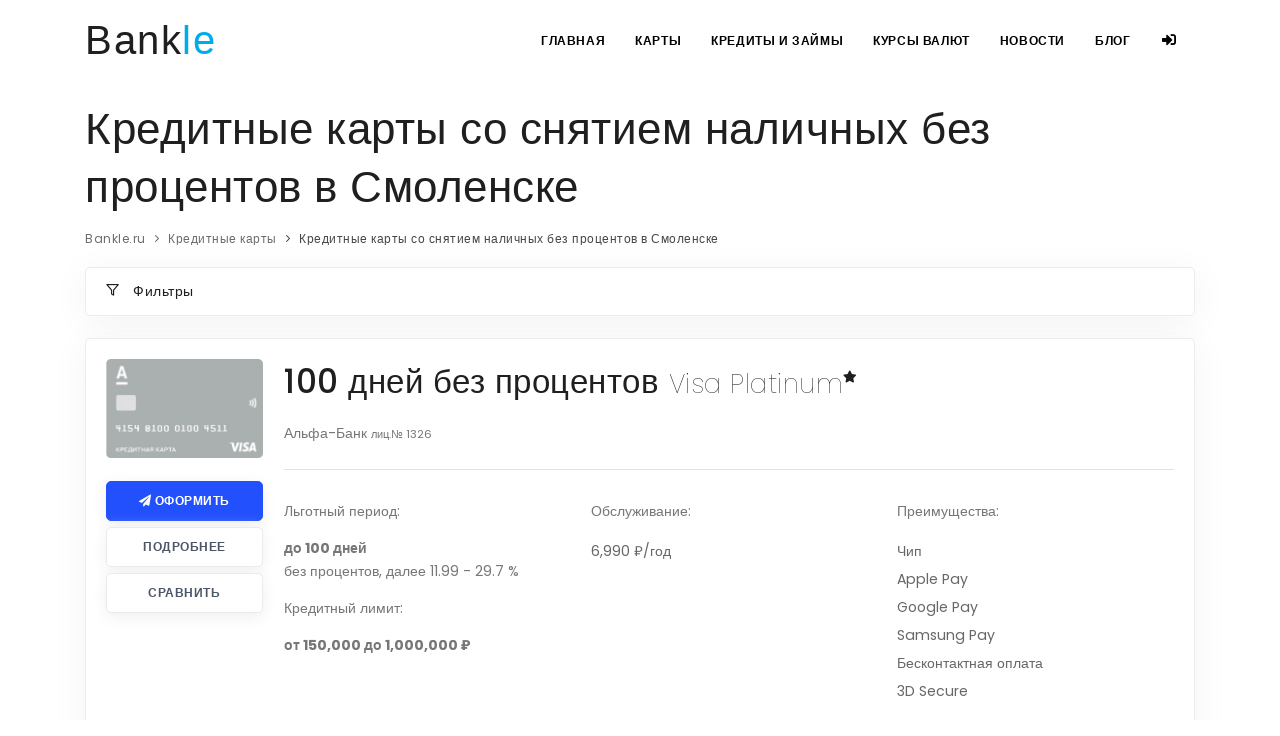

--- FILE ---
content_type: text/html; charset=UTF-8
request_url: https://bankle.ru/smolensk/cards/credit/cash-without-interest/
body_size: 14894
content:
<!DOCTYPE html><html lang="ru"><head>
<link rel="dns-prefetch" href="//bankle.ru">
<link rel="dns-prefetch" href="//schema.org","@type":"WebPage">
<link rel="dns-prefetch" href="//schema.org","@type":"product","name":"Кредитные">
<link rel="dns-prefetch" href="//www.googletagmanager.com">
<link rel="dns-prefetch" href="//pagead2.googlesyndication.com">
<link rel="dns-prefetch" href="//wp.bankle.ru">
<link rel="dns-prefetch" href="//vk.com">
<link rel="dns-prefetch" href="//www.facebook.com">
<link rel="dns-prefetch" href="//t.me">
<link rel="dns-prefetch" href="//www.linkedin.com"><meta name=viewport content="width=device-width, initial-scale=1"><meta http-equiv="content-type" content="text/html; charset=utf-8"><link rel="shortcut icon" type=x-icon href="https://bankle.ru/favicons/favicon.ico"><link rel="icon" type=image/png href="https://bankle.ru/favicons/favicon-16x16.png" size="16x16"><link rel="icon" type=image/svg+xml href="https://bankle.ru/favicons/bankle-logo-120x120.svg" size="120x120"><link rel="icon" type=image/png href="https://bankle.ru/favicons/favicon-32x32.png" size="32x32"><link rel="apple-touch-icon" type=image/png href="https://bankle.ru/favicons/apple-touch-icon.png" size="180x180"><link rel="manifest" href="https://bankle.ru/manifest.json"><link rel="alternate" type=application/rss+xml href="https://bankle.ru/feed/" title="Новости"><meta http-equiv="X-UA-Compatible" content="IE=edge"><title>Кредитная карта со снятием наличных без процентов в Смоленске</title><meta name=description content="Сравнивайте условия банков Смоленска на оформление кредитных карт со снятием наличных без процентов, выбирайте лучшие, заказывайте и оформляйте Вашу карту онлайн!"><meta name=keywords content="Со снятием наличных без процентов"><link rel="canonical" href="https://bankle.ru/smolensk/cards/credit/cash-without-interest/"><meta property="og:title" content="Кредитная карта со снятием наличных без процентов в Смоленске" ><meta property="og:description" content="Сравнивайте условия банков Смоленска на оформление кредитных карт со снятием наличных без процентов, выбирайте лучшие, заказывайте и оформляйте Вашу карту онлайн!" ><meta property="og:site_name" content="Bankle.ru" ><meta property="og:type" content="articles" ><meta property="og:local" content="ru_RU" ><meta property="og:url" content="https://bankle.ru/smolensk/cards/credit/cash-without-interest/" ><meta property="og:image" content="https://bankle.ru/storage/categories/May2021/EUBs2RvaBzh75dfc7SQV.jpg" ><meta name=twitter:title content="Кредитная карта со снятием наличных без процентов в Смоленске" ><meta name=twitter:description content="Сравнивайте условия банков Смоленска на оформление кредитных карт со снятием наличных без процентов, выбирайте лучшие, заказывайте и оформляйте Вашу карту онлайн!" ><meta name=twitter:site content="bankle.ru" ><meta name=twitter:url content="https://bankle.ru/smolensk/cards/credit/cash-without-interest/" ><meta name=twitter:image content="https://bankle.ru/storage/categories/May2021/EUBs2RvaBzh75dfc7SQV.jpg" ><script type=application/ld+json>{"@context":"https://schema.org","@type":"WebPage"}</script><script type=application/ld+json>{"@context":"https://schema.org","@type":"product","name":"Кредитные карты со снятием наличных без процентов в Смоленске","description":"<p>Кредитные карты со снятием наличных без процентов &ndash; это один из самых популярных финансовых инструментов, который позволяет пользоваться заемными средствами на максимально выгодных условиях. Учитывая, что далеко не везде есть возможность расплачиваться картой, владелец кредитки получает возможность существенно экономить.</p>\r\n<h2>Как оформить кредитную карту со снятием наличных без процентов в Смоленске</h2>\r\n<p>Оформить кредитку со снятием наличных без процентов большинство банков предлагают в режиме онлайн. Для получения кредитной карты следует подать электронную заявку, в которой указать:</p>\r\n<ul>\r\n<li>ФИО;</li>\r\n<li>адрес регистрации;</li>\r\n<li>адрес проживания;</li>\r\n<li>состав семьи;</li>\r\n<li>место работы;</li>\r\n<li>сумма ежемесячных доходов;</li>\r\n<li>наличие имущества и другие.</li>\r\n</ul>\r\n<p>Также банку необходимо предоставить электронную копию паспорта и других документов (если данное требование содержится в условиях банковского продукта).</p>\r\n<h2>Кредитный лимит</h2>\r\n<p>Кредитный лимит, который устанавливается по карте со снятием наличных без процента, зависит от множества факторов, включая:</p>\r\n<ul>\r\n<li>уровень финансового состояния;</li>\r\n<li>является ли человек клиентом банка или нет;</li>\r\n<li>наличие постоянного источника доходов и прочие.</li>\r\n</ul>\r\n<p>Чтобы получить максимальный размер лимита, клиенту следует предоставить в банк дополнительные документы, которые подтверждают материальный уровень. Это могут быть справка с места работы о доходах, документы на владение недвижимостью и автотранспортом, депозитный договор. Если банки отказывают в предоставлении большого кредитного лимита, клиент может оформить кредитку с небольшим лимитом, который в дальнейшем будет пересмотрен в сторону увеличения. Для этого владелец карты должен зарекомендовать себя добросовестным клиентом, который своевременно погашает задолженность.</p>\r\n<h2>На что обращать внимание</h2>\r\n<p>По кредитным картам, которые предполагают бесплатное снятие наличных, может взыматься комиссия при пополнении кредитки. То есть владелец карты будет уплачивать комиссию не при снятии денег, а при внесении средств, когда будет погашать задолженность по карте. Поэтому, выбирая кредитный продукт, необходимо проанализировать не только условия снятия наличных, но и условия пополнения карты. Также необходимо обращать внимание на льготный период, процентную ставку, стоимость выпуска и обслуживания карты, которые могут существенно отличаться у разных банков. На этой странице представлены кредитные карты со снятием наличных без процентов, которые предполагают наиболее лояльные условия. Выбирайте кредитку и оформляйте заявку на нашем сайте.</p>","aggregateRating":{"@type":"AggregateRating","bestRating":5,"ratingValue":0,"reviewCount":0,"worstRating":1},"offers":{"@type":"AggregateOffer","lowPrice":5000,"highPrice":1000000,"offerCount":10,"priceCurrency":"RUB","offers":[{"@type":"offer","priceRange":"150000 - 1000000"},{"@type":"offer","priceRange":"5000 - 500000"},{"@type":"offer","priceRange":"5000 - 500000"},{"@type":"offer","priceRange":"5000 - 700000"},{"@type":"offer","priceRange":"5000 - 700000"},{"@type":"offer","priceRange":"150000 - 1000000"},{"@type":"offer","priceRange":"55000 - 300000"},{"@type":"offer","priceRange":"10000 - 300000"},{"@type":"offer","priceRange":"15000 - 400000"},{"@type":"offer","priceRange":"55000 - 300000"}]}}</script><script>(function(w,d,s,l,i){w[l]=w[l]||[];w[l].push({'gtm.start':new Date().getTime(),event:'gtm.js'});var f=d.getElementsByTagName(s)[0],j=d.createElement(s),dl=l!='dataLayer'?'&l='+l:'';j.async=true;j.src='https://www.googletagmanager.com/gtm.js?id='+i+dl;f.parentNode.insertBefore(j,f);})(window,document,'script','dataLayer','GTM-WFJQ2DC');</script><script data-ad-client="ca-pub-2643476706807254" async src=https://pagead2.googlesyndication.com/pagead/js/adsbygoogle.js></script><script> const CSRF_TOKEN = 'C4uSe2JfLBYedztFJ77AkWNsaESOyV2XHvECmQ1F'; </script></head><body><div class="body-inner" id="app"><header id="header" data-transparent="true"><div class="header-inner"><div class="container"><div id="logo"><a href="https://bankle.ru/"><span class="logo-default"><span class="bank"> Bank<span class="le">le</span></span></span></a></div><div id="mainMenu-trigger"><a class="lines-button x"><span class="lines"></span></a></div><div id="mainMenu" class="menu-right"><div class="container"><nav><ul><li><a href="https://bankle.ru/">Главная</a></li><li class="dropdown"><a>Карты</a><ul class="dropdown-menu"><li><a href="https://bankle.ru/cards/debit/">Дебетовые карты</a></li><li><a href="https://bankle.ru/cards/credit/">Кредитные карты</a></li></ul></li><li class="dropdown"><a>Кредиты и займы</a><ul class="dropdown-menu"><li><a href="https://bankle.ru/credits/">Кредиты</a></li><li><a href="https://bankle.ru/credits/calculator/">Кредитный калькулятор</a></li><li><a href="https://bankle.ru/mortgage/calculator/">Ипотечный калькулятор</a></li><li><a href="https://bankle.ru/microloans/">Микрозаймы</a></li></ul></li><li class="dropdown"><a>Курсы валют</a><ul class="dropdown-menu"><li><a href="https://bankle.ru/exchange-rate/cb/">Курсы валют ЦБРФ</a></li><li><a href="https://bankle.ru/exchange-rate/cb/">Конвертер валют</a></li><li><a href="https://bankle.ru/exchange-rate/crypto/">Курсы криптовалют</a></li></ul></li><li><a href="https://bankle.ru/news/">Новости</a></li><li><a href="https://bankle.ru/blog/">Блог</a></li><sign><template slot="in"><a><i class="fa fa-sign-in-alt d-none d-lg-inline"></i><span class="d-inline d-lg-none">Вход</span></a><ul class="dropdown-menu"><li class="text-center"><div class="heading-text heading-line text-center d-none d-lg-block"><h5 class="font-weight-bolder" style="font-size: 18px">Вход</h5></div><a href="https://bankle.ru/social-login/vkontakte/" class="btn btn-linkedin p-l-0 p-r-0" style="width: 45px; display: inline-block" title="Vk.com"><i class="fab fa-vk m-sm-0"></i></a><a href="https://bankle.ru/social-login/facebook/" class="btn btn-facebook p-l-0 p-r-0" style="width: 45px; display: inline-block" title="Facebook"><i class="fab fa-facebook-f m-sm-0"></i></a><a href="https://bankle.ru/social-login/google/" class="btn btn-googleplus p-l-0 p-r-0" style="width: 45px; display: inline-block" title="Google"><i class="fab fa-google m-sm-0"></i></a></li></ul></template><template slot="out"><a href="https://bankle.ru/logout/"><i class="fa fa-sign-out-alt"></i></a></template></sign></ul></nav></div></div></div></div></header><section id="page-content"><div class="container"><div class="page-title"><h1>Кредитные карты со снятием наличных без процентов в Смоленске</h1><div class="breadcrumb"><ul><li><a href="/">Bankle.ru</a></li><li><a href="https://bankle.ru/cards/credit/">Кредитные карты</a></li><li class="active">Кредитные карты со снятием наличных без процентов в Смоленске</li></ul></div><script type=application/ld+json>{"@context":"http:\/\/schema.org","@type":"BreadcrumbList","itemListElement":[{"@type":"ListItem","position":1,"item":{"@id":"\/","name":"Bankle.ru","image":null}},{"@type":"ListItem","position":2,"item":{"@id":"https:\/\/bankle.ru\/cards\/credit\/","name":"\u041a\u0440\u0435\u0434\u0438\u0442\u043d\u044b\u0435 \u043a\u0430\u0440\u0442\u044b","image":null}},{"@type":"ListItem","position":3,"item":{"@id":"https:\/\/bankle.ru\/smolensk\/cards\/credit\/cash-without-interest\/","name":"\u041a\u0440\u0435\u0434\u0438\u0442\u043d\u044b\u0435 \u043a\u0430\u0440\u0442\u044b \u0441\u043e \u0441\u043d\u044f\u0442\u0438\u0435\u043c \u043d\u0430\u043b\u0438\u0447\u043d\u044b\u0445 \u0431\u0435\u0437 \u043f\u0440\u043e\u0446\u0435\u043d\u0442\u043e\u0432 \u0432 \u0421\u043c\u043e\u043b\u0435\u043d\u0441\u043a\u0435","image":null}}]}</script></div><credit-card-filter :search-configuration='{"banks":[{"value":1326,"name":"\u0410\u043b\u044c\u0444\u0430-\u0411\u0430\u043d\u043a"},{"value":354,"name":"\u0413\u0430\u0437\u043f\u0440\u043e\u043c\u0431\u0430\u043d\u043a"},{"value":1000,"name":"\u0412\u0442\u0431"},{"value":963,"name":"\u0421\u043e\u0432\u043a\u043e\u043c\u0431\u0430\u043d\u043a"},{"value":2673,"name":"\u0422\u0438\u043d\u044c\u043a\u043e\u0444\u0444 \u0411\u0430\u043d\u043a"},{"value":316,"name":"\u0425\u043a\u0444 \u0411\u0430\u043d\u043a"},{"value":2209,"name":"\u0424\u043a \u041e\u0442\u043a\u0440\u044b\u0442\u0438\u0435"},{"value":3292,"name":"\u0420\u0430\u0439\u0444\u0444\u0430\u0439\u0437\u0435\u043d\u0431\u0430\u043d\u043a"},{"value":2241,"name":"\u041a\u0438\u0432\u0438 \u0411\u0430\u043d\u043a"},{"value":2208,"name":"\u0424\u043e\u0440\u0448\u0442\u0430\u0434\u0442"},{"value":1354,"name":"\u0420\u043e\u0441\u0441\u0438\u0439\u0441\u043a\u0438\u0439 \u041d\u0430\u0446\u0438\u043e\u043d\u0430\u043b\u044c\u043d\u044b\u0439 \u041a\u043e\u043c\u043c\u0435\u0440\u0447\u0435\u0441\u043a\u0438\u0439 \u0411\u0430\u043d\u043a"},{"value":3251,"name":"\u041f\u0440\u043e\u043c\u0441\u0432\u044f\u0437\u044c\u0431\u0430\u043d\u043a"},{"value":2312,"name":"\u0411\u0430\u043d\u043a \u0414\u043e\u043c.\u0420\u0444"},{"value":1439,"name":"\u0412\u043e\u0437\u0440\u043e\u0436\u0434\u0435\u043d\u0438\u0435"},{"value":2216,"name":"\u0411\u0430\u043d\u043a \u0418\u043d\u0442\u0435\u0437\u0430"},{"value":903,"name":"\u0412\u043b\u0430\u0434\u0431\u0438\u0437\u043d\u0435\u0441\u0431\u0430\u043d\u043a"},{"value":101,"name":"\u0411\u043a\u0441 \u0411\u0430\u043d\u043a"},{"value":902,"name":"\u041d\u043e\u0440\u0432\u0438\u043a \u0411\u0430\u043d\u043a"},{"value":2268,"name":"\u041c\u0442\u0441-\u0411\u0430\u043d\u043a"},{"value":784,"name":"\u041f\u0440\u043e\u0444\u0435\u0441\u0441\u0438\u043e\u043d\u0430\u043b\u044c\u043d\u044b\u0439 \u0418\u043d\u0432\u0435\u0441\u0442\u0438\u0446\u0438\u043e\u043d\u043d\u044b\u0439 \u0411\u0430\u043d\u043a"},{"value":1293,"name":"\u041d\u0435\u0439\u0432\u0430"},{"value":588,"name":"\u0421\u0443\u0440\u0433\u0443\u0442\u043d\u0435\u0444\u0442\u0435\u0433\u0430\u0437\u0431\u0430\u043d\u043a"},{"value":436,"name":"\u0411\u0430\u043d\u043a \u0022\u0421\u0430\u043d\u043a\u0442-\u041f\u0435\u0442\u0435\u0440\u0431\u0443\u0440\u0433\u0022"},{"value":3311,"name":"\u041a\u0440\u0435\u0434\u0438\u0442 \u0415\u0432\u0440\u043e\u043f\u0430 \u0411\u0430\u043d\u043a"},{"value":3255,"name":"\u0411\u0430\u043d\u043a \u0417\u0435\u043d\u0438\u0442"},{"value":2879,"name":"\u0410\u0432\u0430\u043d\u0433\u0430\u0440\u0434"},{"value":2557,"name":"\u0421\u0438\u0442\u0438\u0431\u0430\u043d\u043a"},{"value":1481,"name":"\u0421\u0431\u0435\u0440\u0431\u0430\u043d\u043a \u0420\u043e\u0441\u0441\u0438\u0438"},{"value":1781,"name":"\u0415\u0432\u0440\u043e\u0430\u043b\u044c\u044f\u043d\u0441"},{"value":3388,"name":"\u0424\u0438\u043d\u0441\u0435\u0440\u0432\u0438\u0441"},{"value":1745,"name":"\u0411\u044b\u0441\u0442\u0440\u043e\u0431\u0430\u043d\u043a"},{"value":1307,"name":"\u042d\u043d\u0435\u0440\u0433\u043e\u0442\u0440\u0430\u043d\u0441\u0431\u0430\u043d\u043a"},{"value":2602,"name":"\u0410\u043b\u043c\u0430\u0437\u044d\u0440\u0433\u0438\u044d\u043d\u0431\u0430\u043d\u043a"},{"value":1637,"name":"\u0421\u0434\u043c-\u0411\u0430\u043d\u043a"},{"value":3351,"name":"\u0420\u0444\u0438 \u0411\u0430\u043d\u043a"},{"value":3516,"name":"\u041e\u043d\u0435\u0439 \u0411\u0430\u043d\u043a"},{"value":1732,"name":"\u0418\u043a \u0411\u0430\u043d\u043a"},{"value":2225,"name":"\u0426\u0435\u043d\u0442\u0440-\u0418\u043d\u0432\u0435\u0441\u0442"},{"value":2546,"name":"\u041d\u043e\u0432\u0438\u043a\u043e\u043c\u0431\u0430\u043d\u043a"},{"value":2929,"name":"\u0411\u0431\u0440 \u0411\u0430\u043d\u043a"},{"value":1810,"name":"\u0410\u0437\u0438\u0430\u0442\u0441\u043a\u043e-\u0422\u0438\u0445\u043e\u043e\u043a\u0435\u0430\u043d\u0441\u043a\u0438\u0439 \u0411\u0430\u043d\u043a"},{"value":3202,"name":"\u041d\u043e\u043a\u0441\u0441\u0431\u0430\u043d\u043a"},{"value":1460,"name":"\u0412\u043e\u0441\u0442\u043e\u0447\u043d\u044b\u0439"},{"value":650,"name":"\u041f\u043e\u0447\u0442\u0430 \u0411\u0430\u043d\u043a"},{"value":429,"name":"\u0423\u0440\u0430\u043b\u044c\u0441\u043a\u0438\u0439 \u0411\u0430\u043d\u043a \u0420\u0435\u043a\u043e\u043d\u0441\u0442\u0440\u0443\u043a\u0446\u0438\u0438 \u0418 \u0420\u0430\u0437\u0432\u0438\u0442\u0438\u044f"},{"value":3185,"name":"\u042d\u0441-\u0411\u0438-\u0410\u0439 \u0411\u0430\u043d\u043a"},{"value":1978,"name":"\u041c\u043e\u0441\u043a\u043e\u0432\u0441\u043a\u0438\u0439 \u041a\u0440\u0435\u0434\u0438\u0442\u043d\u044b\u0439 \u0411\u0430\u043d\u043a"},{"value":2766,"name":"\u041e\u0442\u043f \u0411\u0430\u043d\u043a"},{"value":2272,"name":"\u0420\u043e\u0441\u0431\u0430\u043d\u043a"},{"value":2307,"name":"\u0421\u043e\u044e\u0437"},{"value":2707,"name":"\u041b\u043e\u043a\u043e-\u0411\u0430\u043d\u043a"},{"value":2289,"name":"\u0420\u0443\u0441\u0441\u043a\u0438\u0439 \u0421\u0442\u0430\u043d\u0434\u0430\u0440\u0442"},{"value":1885,"name":"\u0424\u043e\u0440\u0430-\u0411\u0430\u043d\u043a"},{"value":2587,"name":"\u0410\u043a\u0438\u0431\u0430\u043d\u043a"},{"value":2816,"name":"\u0411\u0430\u043d\u043a \u0421\u0433\u0431"},{"value":2275,"name":"\u0423\u0440\u0430\u043b\u0441\u0438\u0431"},{"value":705,"name":"\u0421\u043a\u0431-\u0411\u0430\u043d\u043a"},{"value":328,"name":"\u0420\u043e\u0441\u0441\u0438\u044f"},{"value":2551,"name":"\u041f\u0435\u0442\u0435\u0440\u0431\u0443\u0440\u0433\u0441\u043a\u0438\u0439 \u0421\u043e\u0446\u0438\u0430\u043b\u044c\u043d\u044b\u0439 \u041a\u043e\u043c. \u0411\u0430\u043d\u043a"},{"value":2733,"name":"\u041f\u0440\u0438\u043c\u0441\u043e\u0446\u0431\u0430\u043d\u043a"},{"value":2048,"name":"\u0421\u0430\u0440\u043e\u0432\u0431\u0438\u0437\u043d\u0435\u0441\u0431\u0430\u043d\u043a"},{"value":2756,"name":"\u0422\u0435\u043a\u0441\u0431\u0430\u043d\u043a"},{"value":2306,"name":"\u0410\u0431\u0441\u043e\u043b\u044e\u0442 \u0411\u0430\u043d\u043a"},{"value":3349,"name":"\u0420\u043e\u0441\u0441\u0435\u043b\u044c\u0445\u043e\u0437\u0431\u0430\u043d\u043a"},{"value":2440,"name":"\u041c\u0435\u0442\u0430\u043b\u043b\u0438\u043d\u0432\u0435\u0441\u0442\u0431\u0430\u043d\u043a"},{"value":249,"name":"\u0423\u0440\u0430\u043b\u044c\u0441\u043a\u0438\u0439 \u0424\u0438\u043d\u0430\u043d\u0441\u043e\u0432\u044b\u0439 \u0414\u043e\u043c"},{"value":1,"name":"\u042e\u043d\u0438\u043a\u0440\u0435\u0434\u0438\u0442 \u0411\u0430\u043d\u043a"},{"value":2518,"name":"\u041a\u0443\u0431\u0430\u043d\u044c \u041a\u0440\u0435\u0434\u0438\u0442"},{"value":1288,"name":"\u0421\u0442\u0430\u0432\u0440\u043e\u043f\u043e\u043b\u044c\u043f\u0440\u043e\u043c\u0441\u0442\u0440\u043e\u0439\u0431\u0430\u043d\u043a"},{"value":554,"name":"\u0421\u043e\u043b\u0438\u0434\u0430\u0440\u043d\u043e\u0441\u0442\u044c"},{"value":3354,"name":"\u0420\u0435\u043d\u0435\u0441\u0441\u0430\u043d\u0441 \u041a\u0440\u0435\u0434\u0438\u0442"},{"value":2590,"name":"\u0410\u043a \u0411\u0430\u0440\u0441"},{"value":2997,"name":"\u0423\u0433\u043b\u0435\u043c\u0435\u0442\u0431\u0430\u043d\u043a"}],"credit_limit":{"max":3000000,"min":0,"step":1000},"currencies":[{"value":"eur","name":"\u20ac"},{"value":"rub","name":"\u20bd"},{"value":"usd","name":"$"}]}' :filter='{}' ></credit-card-filter><div id="blog" class="post-thumbnails"><div class="post-item"><div class="post-item-wrap p-cb" style="cursor: default;"><div class="row no-margin"><div class="post-image col-sm-12 col-md-4 col-lg-3 col-xl-2 pr-md-4"><img src=/storage/cards/logo_16384_2860.png alt="100 дней без процентов" loading="lazy" type=image/png><br><br><a href="https://bankle.ru/cards/credit/apply/693/" target="_blank" rel="nofollow" class="btn btn-shadow affLink" style="width: 100%;"><i class="fa fa-paper-plane"></i> Оформить</a><br><a v-b-modal="'modal693'" style="width: 100%;" class="btn btn-modal btn btn-shadow btn-light moreBtn">Подробнее</a><comparison-link :item-id="693" :style="'width:100%'" :item-type="'creditCard'"></comparison-link></div><div class="post-item-description col-sm-12 col-md-8 col-lg-9 col-xl-10 px-0"><div class="row"><div class="col-md-12"><h2> 100 дней без процентов <small>Visa Platinum</small><sup><i class="fa fa-star" aria-hidden="true" title="Премиум" style="font-size: 12px;"></i></sup></h2><p>Альфа-Банк <small>лиц.№ 1326</small></p></div></div><div class="line" style="margin: 10px 0 30px"></div><div class="row"><div class="col-md-6 col-lg-4"><p>Льготный период:</p><p><b>до 100 дней</b><br> без процентов, далее 11.99 - 29.7 % </p><hr class="d-md-none"><p>Кредитный лимит:</p><p><b> от 150,000 до 1,000,000 ₽ </b></p></div><div class="col-md-6 col-lg-4"><hr class="d-md-none"><p>Обслуживание:</p><ul class="list-unstyled"><li> 6,990 ₽/год</li></ul></div><div class="col-md-12 col-lg-4"><hr class="d-md-none"><p>Преимущества:</p><ul class="list-unstyled"></ul><hr class="d-md-none"><ul class="list-unstyled"><li>Чип</li><li>Apple Pay</li><li>Google Pay</li><li>Samsung Pay</li><li>Бесконтактная оплата</li><li>3D Secure</li></ul></div></div></div></div><p class="d-md-none"><a href="https://bankle.ru/cards/credit/apply/693/" target="_blank" rel="nofollow" class="btn btn-shadow affLink" style="width: 100%;"><i class="fa fa-paper-plane"></i> Оформить</a></p></div></div><b-modal id="modal693" size="xl" hide-footer><template v-slot:modal-header="{ close }"><div class="modal-title p-20 p-t-20 p-xs-20"><h2 class="float-left"> 100 дней без процентов <small>Visa Platinum</small></h2><a href="https://bankle.ru/cards/credit/apply/693/" target="_blank" rel="nofollow" class="btn btn-shadow float-right col-12 col-sm-4 col-md-3 col-lg-2"><i class="fa fa-paper-plane"></i> Оформить</a><p style="clear: both"> Альфа-Банк <small>лиц.№ 1326</small></p></div><button aria-hidden="true" data-dismiss="modal" class="close mfp-close" style="color: #727272;" @click="close()" type=button>× </button></template><div class="p-20 p-t-20 p-xs-20"><div class="row"><div class="col-md-4"><p>Льготный период:</p><p><b>до 100 дней</b><br> без процентов, далее 11.99 - 29.7 % </p></div><div class="col-md-4"><p>Кредитный лимит:</p><p><b> от 150,000 до 1,000,000 ₽ </b></p></div><div class="col-md-4"><p>Обслуживание:</p><ul class="list-unstyled"><li> 6,990 ₽/год</li></ul></div></div><b-tabs content-class="mt-3"><b-tab title="Условия" active><table class="table table-striped"><tbody><tr><td width=40%>Кредитный лимит</td><td> от 150,000 до 1,000,000 ₽ </td></tr><tr><td>Лимит на снятие наличных в месяц</td><td> до 300,000 ₽ <p></p></td></tr><tr><td>Процентная ставка на покупки</td><td> 11.99 - 29.7 % </td></tr><tr><td>Процентная ставка на наличные</td><td> 23.99 - 29.7 % </td></tr><tr><td>Минимальный платеж в месяц</td><td> 10 % , минимум 10 ₽/месяц </td></tr><tr><td>Льготный период на покупки</td><td>100 дней</td></tr><tr><td>Льготный период на наличные</td><td>100 дней</td></tr></tbody></table></b-tab><b-tab title="Комиссия"><table class="table table-striped"><tbody><tr><td width=40%> Обслуживание карты </td><td><ul class="list-unstyled"><li> 6,990 ₽/год</li></ul></td></tr><tr><td width=40%> SMS-уведомления </td><td><ul class="list-unstyled"><li>Первые 1 месяцев Бесплатно</li><li>Следующий 59 ₽/мес</li></ul></td></tr><tr><td width=40%> Выпуск карты </td><td><ul class="list-unstyled"><li> Бесплатно</li></ul></td></tr><tr><td width=40%> Перевыпувск карты </td><td><ul class="list-unstyled"><li> Бесплатно</li></ul></td></tr><tr><td width=40%><ul class="list-unstyled"><li> Снятие кредитных средств в банкомате своего банка </li><li> Снятие кредитных средств в банкомате стороннего банка </li><li> Снятие кредитных средств в офисах своего банка </li><li> Снятие кредитных средств в офисах стороннего банка </li></ul></td><td> 3.9% от суммы операции, но не менее 300 ₽ при сумме от 50,000₽ </td></tr><tr><td width=40%><ul class="list-unstyled"><li> Снятие кредитных средств в банкомате своего банка </li><li> Снятие кредитных средств в банкомате стороннего банка </li><li> Снятие кредитных средств в офисах своего банка </li><li> Снятие кредитных средств в офисах стороннего банка </li></ul></td><td> Бесплатно при сумме до 49,999₽ </td></tr><tr><td width=40%> Доставка карты курьером </td><td> Бесплатно Регионы доставки: Москва, Санкт-Петербург, Новосибирск, Екатеринбург, Нижний Новгород, Казань, Челябинск, Омск, Самара, Ростов-на-Дону, Уфа, Красноярск, Воронеж, Пермь, Волгоград, Краснодар, Саратов, Тюмень, Ижевск, Барнаул, Иркутск, Владивосток, Новокузнецк, Калининград. <p>Карта будет доставлена курьером любому клиенту, который:</p><ul class="list-icon list-icon-caret"><li>выбрал доставку на последнем этапе заполнения онлайн-заявки;</li><li>выбрал доставку при звонке в Центр Поддержки Клиентов (ЦПК);</li><li>выбрал доставку при оформлении выездным VIP-менеджером;</li><li>тем клиентам, которые посетили кредитно-кассовый офис или дополнительный офис банка.</li></ul></td></tr></tbody></table></b-tab><b-tab title="Требования"><table class="table table-striped"><tbody><tr><td width=40%>Стаж работы на последнем месте</td><td> от 3 месяцев </td></tr><tr><td width=40%>Зарплата</td><td> от 5,000 ₽ </td></tr><tr><td width=40%>Требование к возрасту</td><td> от 21 лет </td></tr><tr><td width=40%>Документы для подачи заявки</td><td> Паспорт; Документ, подтверждающий доход / водительское удостоверение / заграничный паспорт / СНИЛС / ИНН (на выбор) </td></tr><tr><td width=40%>Требования</td><td> Гражданство РФ; Постоянная регистрация; Постоянный доход; Мобильный телефон; Рабочий телефон; Работа в регионе присутствия банка </td></tr><tr><td>Подтверждающие документы</td><td> Не требуется </td></tr><tr><td>Дополнительные условия</td><td>минимальный платеж устанавливается индивидуально и составляет от 3 до 10% и может быть изменен банком в одностороннем порядке в любое время</td></tr></tbody></table></b-tab></b-tabs></div><div class="modal-footer"><a href="https://bankle.ru/cards/credit/apply/693/" target="_blank" rel="nofollow" class="btn btn-shadow col-12 col-sm-4 col-md-3 col-lg-2"><i class="fa fa-paper-plane"></i> Оформить</a></div></b-modal><div class="post-item"><div class="post-item-wrap p-cb" style="cursor: default;"><div class="row no-margin"><div class="post-image col-sm-12 col-md-4 col-lg-3 col-xl-2 pr-md-4"><img src=/storage/cards/1585420147-3095eaf6-280e-49e4-bde0-7d60f4048ab3.png alt="100 дней без процентов" loading="lazy" type=image/png><br><br><a href="https://bankle.ru/cards/credit/apply/689/" target="_blank" rel="nofollow" class="btn btn-shadow affLink" style="width: 100%;"><i class="fa fa-paper-plane"></i> Оформить</a><br><a v-b-modal="'modal689'" style="width: 100%;" class="btn btn-modal btn btn-shadow btn-light moreBtn">Подробнее</a><comparison-link :item-id="689" :style="'width:100%'" :item-type="'creditCard'"></comparison-link></div><div class="post-item-description col-sm-12 col-md-8 col-lg-9 col-xl-10 px-0"><div class="row"><div class="col-md-12"><h2> 100 дней без процентов <small>MasterCard Standard</small></h2><p>Альфа-Банк <small>лиц.№ 1326</small></p></div></div><div class="line" style="margin: 10px 0 30px"></div><div class="row"><div class="col-md-6 col-lg-4"><p>Льготный период:</p><p><b>до 100 дней</b><br> без процентов, далее 11.99 - 29.7 % </p><hr class="d-md-none"><p>Кредитный лимит:</p><p><b> от 5,000 до 500,000 ₽ </b></p></div><div class="col-md-6 col-lg-4"><hr class="d-md-none"><p>Обслуживание:</p><ul class="list-unstyled"><li> 1,490 ₽/год</li></ul></div><div class="col-md-12 col-lg-4"><hr class="d-md-none"><p>Преимущества:</p><ul class="list-unstyled"><li><b>Наличные бесплатно</b></li><li><b>Бесплатные уведомления</b></li><li><b>Без справок о доходах</b></li></ul><hr class="d-md-none"><ul class="list-unstyled"><li>Чип</li><li>Apple Pay</li><li>Google Pay</li><li>Samsung Pay</li><li>Бесконтактная оплата</li><li>3D Secure</li></ul></div></div></div></div><p class="d-md-none"><a href="https://bankle.ru/cards/credit/apply/689/" target="_blank" rel="nofollow" class="btn btn-shadow affLink" style="width: 100%;"><i class="fa fa-paper-plane"></i> Оформить</a></p></div></div><b-modal id="modal689" size="xl" hide-footer><template v-slot:modal-header="{ close }"><div class="modal-title p-20 p-t-20 p-xs-20"><h2 class="float-left"> 100 дней без процентов <small>MasterCard Standard</small></h2><a href="https://bankle.ru/cards/credit/apply/689/" target="_blank" rel="nofollow" class="btn btn-shadow float-right col-12 col-sm-4 col-md-3 col-lg-2"><i class="fa fa-paper-plane"></i> Оформить</a><p style="clear: both"> Альфа-Банк <small>лиц.№ 1326</small></p></div><button aria-hidden="true" data-dismiss="modal" class="close mfp-close" style="color: #727272;" @click="close()" type=button>× </button></template><div class="p-20 p-t-20 p-xs-20"><div class="row"><div class="col-md-4"><p>Льготный период:</p><p><b>до 100 дней</b><br> без процентов, далее 11.99 - 29.7 % </p></div><div class="col-md-4"><p>Кредитный лимит:</p><p><b> от 5,000 до 500,000 ₽ </b></p></div><div class="col-md-4"><p>Обслуживание:</p><ul class="list-unstyled"><li> 1,490 ₽/год</li></ul></div></div><b-tabs content-class="mt-3"><b-tab title="Условия" active><table class="table table-striped"><tbody><tr><td width=40%>Кредитный лимит</td><td> от 5,000 до 500,000 ₽ </td></tr><tr><td>Лимит на снятие наличных в месяц</td><td> до 300,000 ₽ <p></p></td></tr><tr><td>Процентная ставка на покупки</td><td> 11.99 - 29.7 % </td></tr><tr><td>Процентная ставка на наличные</td><td> 23.99 - 29.7 % </td></tr><tr><td>Минимальный платеж в месяц</td><td> 10 % , минимум 10 ₽/месяц </td></tr><tr><td>Льготный период на покупки</td><td>100 дней</td></tr><tr><td>Льготный период на наличные</td><td>100 дней</td></tr></tbody></table></b-tab><b-tab title="Комиссия"><table class="table table-striped"><tbody><tr><td width=40%> Обслуживание карты </td><td><ul class="list-unstyled"><li> 1,490 ₽/год</li></ul></td></tr><tr><td width=40%> SMS-уведомления </td><td><ul class="list-unstyled"><li>Первые 1 месяцев Бесплатно</li><li>Следующий 59 ₽/мес</li></ul></td></tr><tr><td width=40%> Выпуск карты </td><td><ul class="list-unstyled"><li> Бесплатно</li></ul></td></tr><tr><td width=40%> Перевыпувск карты </td><td><ul class="list-unstyled"><li> Бесплатно</li></ul></td></tr><tr><td width=40%><ul class="list-unstyled"><li> Снятие кредитных средств в банкомате своего банка </li><li> Снятие кредитных средств в банкомате стороннего банка </li><li> Снятие кредитных средств в офисах своего банка </li><li> Снятие кредитных средств в офисах стороннего банка </li></ul></td><td> Бесплатно при сумме до 49,999₽ </td></tr><tr><td width=40%><ul class="list-unstyled"><li> Снятие кредитных средств в банкомате своего банка </li><li> Снятие кредитных средств в банкомате стороннего банка </li><li> Снятие кредитных средств в офисах своего банка </li><li> Снятие кредитных средств в офисах стороннего банка </li></ul></td><td> 5.9% от суммы операции, но не менее 500 ₽ при сумме от 50,000₽ </td></tr><tr><td width=40%> Доставка карты курьером </td><td> Бесплатно Регионы доставки: Москва, Санкт-Петербург, Новосибирск, Екатеринбург, Нижний Новгород, Казань, Челябинск, Омск, Самара, Ростов-на-Дону, Уфа, Красноярск, Воронеж, Пермь, Волгоград, Краснодар, Саратов, Тюмень, Ижевск, Барнаул, Иркутск, Владивосток, Новокузнецк, Калининград. <p>Карта будет доставлена курьером любому клиенту, который:</p><ul class="list-icon list-icon-caret"><li>выбрал доставку на последнем этапе заполнения онлайн-заявки;</li><li>выбрал доставку при звонке в Центр Поддержки Клиентов (ЦПК);</li><li>выбрал доставку при оформлении выездным VIP-менеджером;</li><li>тем клиентам, которые посетили кредитно-кассовый офис или дополнительный офис банка.</li></ul></td></tr></tbody></table></b-tab><b-tab title="Требования"><table class="table table-striped"><tbody><tr><td width=40%>Стаж работы на последнем месте</td><td> от 3 месяцев </td></tr><tr><td width=40%>Зарплата</td><td> от 5,000 ₽ </td></tr><tr><td width=40%>Требование к возрасту</td><td> от 21 лет </td></tr><tr><td width=40%>Документы для подачи заявки</td><td> Паспорт; Документ, подтверждающий доход / водительское удостоверение / заграничный паспорт / СНИЛС / ИНН (на выбор) </td></tr><tr><td width=40%>Требования</td><td> Гражданство РФ; Постоянная регистрация; Постоянный доход; Мобильный телефон; Рабочий телефон; Работа в регионе присутствия банка </td></tr><tr><td>Подтверждающие документы</td><td> Не требуется </td></tr><tr><td>Дополнительные условия</td><td>минимальный платеж устанавливается индивидуально и составляет от 3 до 10% и может быть изменен банком в одностороннем порядке в любое время&nbsp;</td></tr></tbody></table></b-tab></b-tabs></div><div class="modal-footer"><a href="https://bankle.ru/cards/credit/apply/689/" target="_blank" rel="nofollow" class="btn btn-shadow col-12 col-sm-4 col-md-3 col-lg-2"><i class="fa fa-paper-plane"></i> Оформить</a></div></b-modal><div class="post-item"><div class="post-item-wrap p-cb" style="cursor: default;"><div class="row no-margin"><div class="post-image col-sm-12 col-md-4 col-lg-3 col-xl-2 pr-md-4"><img src=/storage/cards/logo_256_2860.png alt="100 дней без процентов" loading="lazy" type=image/png><br><br><a href="https://bankle.ru/cards/credit/apply/690/" target="_blank" rel="nofollow" class="btn btn-shadow affLink" style="width: 100%;"><i class="fa fa-paper-plane"></i> Оформить</a><br><a v-b-modal="'modal690'" style="width: 100%;" class="btn btn-modal btn btn-shadow btn-light moreBtn">Подробнее</a><comparison-link :item-id="690" :style="'width:100%'" :item-type="'creditCard'"></comparison-link></div><div class="post-item-description col-sm-12 col-md-8 col-lg-9 col-xl-10 px-0"><div class="row"><div class="col-md-12"><h2> 100 дней без процентов <small>Visa Classic</small></h2><p>Альфа-Банк <small>лиц.№ 1326</small></p></div></div><div class="line" style="margin: 10px 0 30px"></div><div class="row"><div class="col-md-6 col-lg-4"><p>Льготный период:</p><p><b>до 100 дней</b><br> без процентов, далее 11.99 - 29.7 % </p><hr class="d-md-none"><p>Кредитный лимит:</p><p><b> от 5,000 до 500,000 ₽ </b></p></div><div class="col-md-6 col-lg-4"><hr class="d-md-none"><p>Обслуживание:</p><ul class="list-unstyled"><li> 1,490 ₽/год</li></ul></div><div class="col-md-12 col-lg-4"><hr class="d-md-none"><p>Преимущества:</p><ul class="list-unstyled"><li><b>Наличные бесплатно</b></li><li><b>Бесплатные уведомления</b></li><li><b>Без справок о доходах</b></li></ul><hr class="d-md-none"><ul class="list-unstyled"><li>Чип</li><li>Apple Pay</li><li>Google Pay</li><li>Samsung Pay</li><li>Бесконтактная оплата</li><li>3D Secure</li></ul></div></div></div></div><p class="d-md-none"><a href="https://bankle.ru/cards/credit/apply/690/" target="_blank" rel="nofollow" class="btn btn-shadow affLink" style="width: 100%;"><i class="fa fa-paper-plane"></i> Оформить</a></p></div></div><b-modal id="modal690" size="xl" hide-footer><template v-slot:modal-header="{ close }"><div class="modal-title p-20 p-t-20 p-xs-20"><h2 class="float-left"> 100 дней без процентов <small>Visa Classic</small></h2><a href="https://bankle.ru/cards/credit/apply/690/" target="_blank" rel="nofollow" class="btn btn-shadow float-right col-12 col-sm-4 col-md-3 col-lg-2"><i class="fa fa-paper-plane"></i> Оформить</a><p style="clear: both"> Альфа-Банк <small>лиц.№ 1326</small></p></div><button aria-hidden="true" data-dismiss="modal" class="close mfp-close" style="color: #727272;" @click="close()" type=button>× </button></template><div class="p-20 p-t-20 p-xs-20"><div class="row"><div class="col-md-4"><p>Льготный период:</p><p><b>до 100 дней</b><br> без процентов, далее 11.99 - 29.7 % </p></div><div class="col-md-4"><p>Кредитный лимит:</p><p><b> от 5,000 до 500,000 ₽ </b></p></div><div class="col-md-4"><p>Обслуживание:</p><ul class="list-unstyled"><li> 1,490 ₽/год</li></ul></div></div><b-tabs content-class="mt-3"><b-tab title="Условия" active><table class="table table-striped"><tbody><tr><td width=40%>Кредитный лимит</td><td> от 5,000 до 500,000 ₽ </td></tr><tr><td>Лимит на снятие наличных в месяц</td><td> до 300,000 ₽ <p></p></td></tr><tr><td>Процентная ставка на покупки</td><td> 11.99 - 29.7 % </td></tr><tr><td>Процентная ставка на наличные</td><td> 23.99 - 29.7 % </td></tr><tr><td>Минимальный платеж в месяц</td><td> 10 % , минимум 10 ₽/месяц </td></tr><tr><td>Льготный период на покупки</td><td>100 дней</td></tr><tr><td>Льготный период на наличные</td><td>100 дней</td></tr></tbody></table></b-tab><b-tab title="Комиссия"><table class="table table-striped"><tbody><tr><td width=40%> Обслуживание карты </td><td><ul class="list-unstyled"><li> 1,490 ₽/год</li></ul></td></tr><tr><td width=40%> SMS-уведомления </td><td><ul class="list-unstyled"><li>Первые 1 месяцев Бесплатно</li><li>Следующий 59 ₽/мес</li></ul></td></tr><tr><td width=40%> Выпуск карты </td><td><ul class="list-unstyled"><li> Бесплатно</li></ul></td></tr><tr><td width=40%> Перевыпувск карты </td><td><ul class="list-unstyled"><li> Бесплатно</li></ul></td></tr><tr><td width=40%><ul class="list-unstyled"><li> Снятие кредитных средств в банкомате своего банка </li><li> Снятие кредитных средств в банкомате стороннего банка </li><li> Снятие кредитных средств в офисах своего банка </li><li> Снятие кредитных средств в офисах стороннего банка </li></ul></td><td> Бесплатно при сумме до 49,999₽ </td></tr><tr><td width=40%><ul class="list-unstyled"><li> Снятие кредитных средств в банкомате своего банка </li><li> Снятие кредитных средств в банкомате стороннего банка </li><li> Снятие кредитных средств в офисах своего банка </li><li> Снятие кредитных средств в офисах стороннего банка </li></ul></td><td> 5.9% от суммы операции, но не менее 500 ₽ при сумме от 50,000₽ </td></tr><tr><td width=40%> Доставка карты курьером </td><td> Бесплатно Регионы доставки: Москва, Санкт-Петербург, Новосибирск, Екатеринбург, Нижний Новгород, Казань, Челябинск, Омск, Самара, Ростов-на-Дону, Уфа, Красноярск, Воронеж, Пермь, Волгоград, Краснодар, Саратов, Тюмень, Ижевск, Барнаул, Иркутск, Владивосток, Новокузнецк, Калининград. <p>Карта будет доставлена курьером любому клиенту, который:</p><ul class="list-icon list-icon-caret"><li>выбрал доставку на последнем этапе заполнения онлайн-заявки;</li><li>выбрал доставку при звонке в Центр Поддержки Клиентов (ЦПК);</li><li>выбрал доставку при оформлении выездным VIP-менеджером;</li><li>тем клиентам, которые посетили кредитно-кассовый офис или дополнительный офис банка.</li></ul></td></tr></tbody></table></b-tab><b-tab title="Требования"><table class="table table-striped"><tbody><tr><td width=40%>Стаж работы на последнем месте</td><td> от 3 месяцев </td></tr><tr><td width=40%>Зарплата</td><td> от 5,000 ₽ </td></tr><tr><td width=40%>Требование к возрасту</td><td> от 21 лет </td></tr><tr><td width=40%>Документы для подачи заявки</td><td> Паспорт; Документ, подтверждающий доход / водительское удостоверение / заграничный паспорт / СНИЛС / ИНН (на выбор) </td></tr><tr><td width=40%>Требования</td><td> Гражданство РФ; Постоянная регистрация; Постоянный доход; Мобильный телефон; Рабочий телефон; Работа в регионе присутствия банка </td></tr><tr><td>Подтверждающие документы</td><td> Не требуется </td></tr><tr><td>Дополнительные условия</td><td>минимальный платеж устанавливается индивидуально и составляет от 3 до 10% и может быть изменен банком в одностороннем порядке в любое время&nbsp;</td></tr></tbody></table></b-tab></b-tabs></div><div class="modal-footer"><a href="https://bankle.ru/cards/credit/apply/690/" target="_blank" rel="nofollow" class="btn btn-shadow col-12 col-sm-4 col-md-3 col-lg-2"><i class="fa fa-paper-plane"></i> Оформить</a></div></b-modal><div class="post-item"><div class="post-item-wrap p-cb" style="cursor: default;"><div class="row no-margin"><div class="post-image col-sm-12 col-md-4 col-lg-3 col-xl-2 pr-md-4"><img src=/storage/cards/logo_1024_2860.png alt="100 дней без процентов" loading="lazy" type=image/png><br><br><a href="https://bankle.ru/cards/credit/apply/691/" target="_blank" rel="nofollow" class="btn btn-shadow affLink" style="width: 100%;"><i class="fa fa-paper-plane"></i> Оформить</a><br><a v-b-modal="'modal691'" style="width: 100%;" class="btn btn-modal btn btn-shadow btn-light moreBtn">Подробнее</a><comparison-link :item-id="691" :style="'width:100%'" :item-type="'creditCard'"></comparison-link></div><div class="post-item-description col-sm-12 col-md-8 col-lg-9 col-xl-10 px-0"><div class="row"><div class="col-md-12"><h2> 100 дней без процентов <small>MasterCard Gold</small></h2><p>Альфа-Банк <small>лиц.№ 1326</small></p></div></div><div class="line" style="margin: 10px 0 30px"></div><div class="row"><div class="col-md-6 col-lg-4"><p>Льготный период:</p><p><b>до 100 дней</b><br> без процентов, далее 11.99 - 29.7 % </p><hr class="d-md-none"><p>Кредитный лимит:</p><p><b> от 5,000 до 700,000 ₽ </b></p></div><div class="col-md-6 col-lg-4"><hr class="d-md-none"><p>Обслуживание:</p><ul class="list-unstyled"><li> 3,490 ₽/год</li></ul></div><div class="col-md-12 col-lg-4"><hr class="d-md-none"><p>Преимущества:</p><ul class="list-unstyled"><li><b>Наличные бесплатно</b></li><li><b>Бесплатные уведомления</b></li><li><b>Без справок о доходах</b></li></ul><hr class="d-md-none"><ul class="list-unstyled"><li>Чип</li><li>Apple Pay</li><li>Google Pay</li><li>Samsung Pay</li><li>Бесконтактная оплата</li><li>3D Secure</li></ul></div></div></div></div><p class="d-md-none"><a href="https://bankle.ru/cards/credit/apply/691/" target="_blank" rel="nofollow" class="btn btn-shadow affLink" style="width: 100%;"><i class="fa fa-paper-plane"></i> Оформить</a></p></div></div><b-modal id="modal691" size="xl" hide-footer><template v-slot:modal-header="{ close }"><div class="modal-title p-20 p-t-20 p-xs-20"><h2 class="float-left"> 100 дней без процентов <small>MasterCard Gold</small></h2><a href="https://bankle.ru/cards/credit/apply/691/" target="_blank" rel="nofollow" class="btn btn-shadow float-right col-12 col-sm-4 col-md-3 col-lg-2"><i class="fa fa-paper-plane"></i> Оформить</a><p style="clear: both"> Альфа-Банк <small>лиц.№ 1326</small></p></div><button aria-hidden="true" data-dismiss="modal" class="close mfp-close" style="color: #727272;" @click="close()" type=button>× </button></template><div class="p-20 p-t-20 p-xs-20"><div class="row"><div class="col-md-4"><p>Льготный период:</p><p><b>до 100 дней</b><br> без процентов, далее 11.99 - 29.7 % </p></div><div class="col-md-4"><p>Кредитный лимит:</p><p><b> от 5,000 до 700,000 ₽ </b></p></div><div class="col-md-4"><p>Обслуживание:</p><ul class="list-unstyled"><li> 3,490 ₽/год</li></ul></div></div><b-tabs content-class="mt-3"><b-tab title="Условия" active><table class="table table-striped"><tbody><tr><td width=40%>Кредитный лимит</td><td> от 5,000 до 700,000 ₽ </td></tr><tr><td>Лимит на снятие наличных в месяц</td><td> до 300,000 ₽ <p></p></td></tr><tr><td>Процентная ставка на покупки</td><td> 11.99 - 29.7 % </td></tr><tr><td>Процентная ставка на наличные</td><td> 23.99 - 29.7 % </td></tr><tr><td>Минимальный платеж в месяц</td><td> 10 % , минимум 10 ₽/месяц </td></tr><tr><td>Льготный период на покупки</td><td>100 дней</td></tr><tr><td>Льготный период на наличные</td><td>100 дней</td></tr></tbody></table></b-tab><b-tab title="Комиссия"><table class="table table-striped"><tbody><tr><td width=40%> Обслуживание карты </td><td><ul class="list-unstyled"><li> 3,490 ₽/год</li></ul></td></tr><tr><td width=40%> SMS-уведомления </td><td><ul class="list-unstyled"><li>Первые 1 месяцев Бесплатно</li><li>Следующий 59 ₽/мес</li></ul></td></tr><tr><td width=40%> Выпуск карты </td><td><ul class="list-unstyled"><li> Бесплатно</li></ul></td></tr><tr><td width=40%> Перевыпувск карты </td><td><ul class="list-unstyled"><li> Бесплатно</li></ul></td></tr><tr><td width=40%><ul class="list-unstyled"><li> Снятие кредитных средств в банкомате своего банка </li><li> Снятие кредитных средств в банкомате стороннего банка </li><li> Снятие кредитных средств в офисах своего банка </li><li> Снятие кредитных средств в офисах стороннего банка </li></ul></td><td> Бесплатно при сумме до 49,999₽ </td></tr><tr><td width=40%><ul class="list-unstyled"><li> Снятие кредитных средств в банкомате своего банка </li><li> Снятие кредитных средств в банкомате стороннего банка </li><li> Снятие кредитных средств в офисах своего банка </li><li> Снятие кредитных средств в офисах стороннего банка </li></ul></td><td> 4.9% от суммы операции, но не менее 400 ₽ при сумме от 50,000₽ </td></tr><tr><td width=40%> Доставка карты курьером </td><td> Бесплатно Регионы доставки: Москва, Санкт-Петербург, Новосибирск, Екатеринбург, Нижний Новгород, Казань, Челябинск, Омск, Самара, Ростов-на-Дону, Уфа, Красноярск, Воронеж, Пермь, Волгоград, Краснодар, Саратов, Тюмень, Ижевск, Барнаул, Иркутск, Владивосток, Новокузнецк, Калининград. <p>Карта будет доставлена курьером любому клиенту, который:</p><ul class="list-icon list-icon-caret"><li>выбрал доставку на последнем этапе заполнения онлайн-заявки;</li><li>выбрал доставку при звонке в Центр Поддержки Клиентов (ЦПК);</li><li>выбрал доставку при оформлении выездным VIP-менеджером;</li><li>тем клиентам, которые посетили кредитно-кассовый офис или дополнительный офис банка.</li></ul></td></tr></tbody></table></b-tab><b-tab title="Требования"><table class="table table-striped"><tbody><tr><td width=40%>Стаж работы на последнем месте</td><td> от 3 месяцев </td></tr><tr><td width=40%>Зарплата</td><td> от 5,000 ₽ </td></tr><tr><td width=40%>Требование к возрасту</td><td> от 21 лет </td></tr><tr><td width=40%>Документы для подачи заявки</td><td> Паспорт; Документ, подтверждающий доход / водительское удостоверение / заграничный паспорт / СНИЛС / ИНН (на выбор) </td></tr><tr><td width=40%>Требования</td><td> Гражданство РФ; Постоянная регистрация; Постоянный доход; Мобильный телефон; Рабочий телефон; Работа в регионе присутствия банка </td></tr><tr><td>Подтверждающие документы</td><td> Не требуется </td></tr><tr><td>Дополнительные условия</td><td>минимальный платеж устанавливается индивидуально и составляет от 3 до 10% и может быть изменен банком в одностороннем порядке в любое время&nbsp;</td></tr></tbody></table></b-tab></b-tabs></div><div class="modal-footer"><a href="https://bankle.ru/cards/credit/apply/691/" target="_blank" rel="nofollow" class="btn btn-shadow col-12 col-sm-4 col-md-3 col-lg-2"><i class="fa fa-paper-plane"></i> Оформить</a></div></b-modal><div class="post-item"><div class="post-item-wrap p-cb" style="cursor: default;"><div class="row no-margin"><div class="post-image col-sm-12 col-md-4 col-lg-3 col-xl-2 pr-md-4"><img src=/storage/cards/logo_2048_2860.png alt="100 дней без процентов" loading="lazy" type=image/png><br><br><a href="https://bankle.ru/cards/credit/apply/692/" target="_blank" rel="nofollow" class="btn btn-shadow affLink" style="width: 100%;"><i class="fa fa-paper-plane"></i> Оформить</a><br><a v-b-modal="'modal692'" style="width: 100%;" class="btn btn-modal btn btn-shadow btn-light moreBtn">Подробнее</a><comparison-link :item-id="692" :style="'width:100%'" :item-type="'creditCard'"></comparison-link></div><div class="post-item-description col-sm-12 col-md-8 col-lg-9 col-xl-10 px-0"><div class="row"><div class="col-md-12"><h2> 100 дней без процентов <small>Visa Gold</small></h2><p>Альфа-Банк <small>лиц.№ 1326</small></p></div></div><div class="line" style="margin: 10px 0 30px"></div><div class="row"><div class="col-md-6 col-lg-4"><p>Льготный период:</p><p><b>до 100 дней</b><br> без процентов, далее 11.99 - 29.7 % </p><hr class="d-md-none"><p>Кредитный лимит:</p><p><b> от 5,000 до 700,000 ₽ </b></p></div><div class="col-md-6 col-lg-4"><hr class="d-md-none"><p>Обслуживание:</p><ul class="list-unstyled"><li> 3,490 ₽/год</li></ul></div><div class="col-md-12 col-lg-4"><hr class="d-md-none"><p>Преимущества:</p><ul class="list-unstyled"><li><b>Наличные бесплатно</b></li><li><b>Бесплатные уведомления</b></li><li><b>Без справок о доходах</b></li></ul><hr class="d-md-none"><ul class="list-unstyled"><li>Чип</li><li>Apple Pay</li><li>Google Pay</li><li>Samsung Pay</li><li>Бесконтактная оплата</li><li>3D Secure</li></ul></div></div></div></div><p class="d-md-none"><a href="https://bankle.ru/cards/credit/apply/692/" target="_blank" rel="nofollow" class="btn btn-shadow affLink" style="width: 100%;"><i class="fa fa-paper-plane"></i> Оформить</a></p></div></div><b-modal id="modal692" size="xl" hide-footer><template v-slot:modal-header="{ close }"><div class="modal-title p-20 p-t-20 p-xs-20"><h2 class="float-left"> 100 дней без процентов <small>Visa Gold</small></h2><a href="https://bankle.ru/cards/credit/apply/692/" target="_blank" rel="nofollow" class="btn btn-shadow float-right col-12 col-sm-4 col-md-3 col-lg-2"><i class="fa fa-paper-plane"></i> Оформить</a><p style="clear: both"> Альфа-Банк <small>лиц.№ 1326</small></p></div><button aria-hidden="true" data-dismiss="modal" class="close mfp-close" style="color: #727272;" @click="close()" type=button>× </button></template><div class="p-20 p-t-20 p-xs-20"><div class="row"><div class="col-md-4"><p>Льготный период:</p><p><b>до 100 дней</b><br> без процентов, далее 11.99 - 29.7 % </p></div><div class="col-md-4"><p>Кредитный лимит:</p><p><b> от 5,000 до 700,000 ₽ </b></p></div><div class="col-md-4"><p>Обслуживание:</p><ul class="list-unstyled"><li> 3,490 ₽/год</li></ul></div></div><b-tabs content-class="mt-3"><b-tab title="Условия" active><table class="table table-striped"><tbody><tr><td width=40%>Кредитный лимит</td><td> от 5,000 до 700,000 ₽ </td></tr><tr><td>Лимит на снятие наличных в месяц</td><td> до 300,000 ₽ <p></p></td></tr><tr><td>Процентная ставка на покупки</td><td> 11.99 - 29.7 % </td></tr><tr><td>Процентная ставка на наличные</td><td> 23.99 - 29.7 % </td></tr><tr><td>Минимальный платеж в месяц</td><td> 10 % , минимум 10 ₽/месяц </td></tr><tr><td>Льготный период на покупки</td><td>100 дней</td></tr><tr><td>Льготный период на наличные</td><td>100 дней</td></tr></tbody></table></b-tab><b-tab title="Комиссия"><table class="table table-striped"><tbody><tr><td width=40%> Обслуживание карты </td><td><ul class="list-unstyled"><li> 3,490 ₽/год</li></ul></td></tr><tr><td width=40%> SMS-уведомления </td><td><ul class="list-unstyled"><li>Первые 1 месяцев Бесплатно</li><li>Следующий 59 ₽/мес</li></ul></td></tr><tr><td width=40%> Выпуск карты </td><td><ul class="list-unstyled"><li> Бесплатно</li></ul></td></tr><tr><td width=40%> Перевыпувск карты </td><td><ul class="list-unstyled"><li> Бесплатно</li></ul></td></tr><tr><td width=40%><ul class="list-unstyled"><li> Снятие кредитных средств в банкомате своего банка </li><li> Снятие кредитных средств в банкомате стороннего банка </li><li> Снятие кредитных средств в офисах своего банка </li><li> Снятие кредитных средств в офисах стороннего банка </li></ul></td><td> Бесплатно при сумме до 49,999₽ </td></tr><tr><td width=40%><ul class="list-unstyled"><li> Снятие кредитных средств в банкомате своего банка </li><li> Снятие кредитных средств в банкомате стороннего банка </li><li> Снятие кредитных средств в офисах своего банка </li><li> Снятие кредитных средств в офисах стороннего банка </li></ul></td><td> 4.9% от суммы операции, но не менее 400 ₽ при сумме от 50,000₽ </td></tr><tr><td width=40%> Доставка карты курьером </td><td> Бесплатно Регионы доставки: Москва, Санкт-Петербург, Новосибирск, Екатеринбург, Нижний Новгород, Казань, Челябинск, Омск, Самара, Ростов-на-Дону, Уфа, Красноярск, Воронеж, Пермь, Волгоград, Краснодар, Саратов, Тюмень, Ижевск, Барнаул, Иркутск, Владивосток, Новокузнецк, Калининград. <p>Карта будет доставлена курьером любому клиенту, который:</p><ul class="list-icon list-icon-caret"><li>выбрал доставку на последнем этапе заполнения онлайн-заявки;</li><li>выбрал доставку при звонке в Центр Поддержки Клиентов (ЦПК);</li><li>выбрал доставку при оформлении выездным VIP-менеджером;</li><li>тем клиентам, которые посетили кредитно-кассовый офис или дополнительный офис банка.</li></ul></td></tr></tbody></table></b-tab><b-tab title="Требования"><table class="table table-striped"><tbody><tr><td width=40%>Стаж работы на последнем месте</td><td> от 3 месяцев </td></tr><tr><td width=40%>Зарплата</td><td> от 5,000 ₽ </td></tr><tr><td width=40%>Требование к возрасту</td><td> от 21 лет </td></tr><tr><td width=40%>Документы для подачи заявки</td><td> Паспорт; Документ, подтверждающий доход / водительское удостоверение / заграничный паспорт / СНИЛС / ИНН (на выбор) </td></tr><tr><td width=40%>Требования</td><td> Гражданство РФ; Постоянная регистрация; Постоянный доход; Мобильный телефон; Рабочий телефон; Работа в регионе присутствия банка </td></tr><tr><td>Подтверждающие документы</td><td> Не требуется </td></tr><tr><td>Дополнительные условия</td><td>минимальный платеж устанавливается индивидуально и составляет от 3 до 10% и может быть изменен банком в одностороннем порядке в любое время&nbsp;</td></tr></tbody></table></b-tab></b-tabs></div><div class="modal-footer"><a href="https://bankle.ru/cards/credit/apply/692/" target="_blank" rel="nofollow" class="btn btn-shadow col-12 col-sm-4 col-md-3 col-lg-2"><i class="fa fa-paper-plane"></i> Оформить</a></div></b-modal><div class="post-item"><div class="post-item-wrap p-cb" style="cursor: default;"><div class="row no-margin"><div class="post-image col-sm-12 col-md-4 col-lg-3 col-xl-2 pr-md-4"><img src=/storage/cards/logo_32768_2860.png alt="100 дней без процентов" loading="lazy" type=image/png><br><br><a href="https://bankle.ru/cards/credit/apply/694/" target="_blank" rel="nofollow" class="btn btn-shadow affLink" style="width: 100%;"><i class="fa fa-paper-plane"></i> Оформить</a><br><a v-b-modal="'modal694'" style="width: 100%;" class="btn btn-modal btn btn-shadow btn-light moreBtn">Подробнее</a><comparison-link :item-id="694" :style="'width:100%'" :item-type="'creditCard'"></comparison-link></div><div class="post-item-description col-sm-12 col-md-8 col-lg-9 col-xl-10 px-0"><div class="row"><div class="col-md-12"><h2> 100 дней без процентов <small>MasterCard Platinum</small><sup><i class="fa fa-star" aria-hidden="true" title="Премиум" style="font-size: 12px;"></i></sup></h2><p>Альфа-Банк <small>лиц.№ 1326</small></p></div></div><div class="line" style="margin: 10px 0 30px"></div><div class="row"><div class="col-md-6 col-lg-4"><p>Льготный период:</p><p><b>до 100 дней</b><br> без процентов, далее 11.99 - 29.7 % </p><hr class="d-md-none"><p>Кредитный лимит:</p><p><b> от 150,000 до 1,000,000 ₽ </b></p></div><div class="col-md-6 col-lg-4"><hr class="d-md-none"><p>Обслуживание:</p><ul class="list-unstyled"><li> 6,990 ₽/год</li></ul></div><div class="col-md-12 col-lg-4"><hr class="d-md-none"><p>Преимущества:</p><ul class="list-unstyled"></ul><hr class="d-md-none"><ul class="list-unstyled"><li>Чип</li><li>Apple Pay</li><li>Google Pay</li><li>Samsung Pay</li><li>Бесконтактная оплата</li><li>3D Secure</li></ul></div></div></div></div><p class="d-md-none"><a href="https://bankle.ru/cards/credit/apply/694/" target="_blank" rel="nofollow" class="btn btn-shadow affLink" style="width: 100%;"><i class="fa fa-paper-plane"></i> Оформить</a></p></div></div><b-modal id="modal694" size="xl" hide-footer><template v-slot:modal-header="{ close }"><div class="modal-title p-20 p-t-20 p-xs-20"><h2 class="float-left"> 100 дней без процентов <small>MasterCard Platinum</small></h2><a href="https://bankle.ru/cards/credit/apply/694/" target="_blank" rel="nofollow" class="btn btn-shadow float-right col-12 col-sm-4 col-md-3 col-lg-2"><i class="fa fa-paper-plane"></i> Оформить</a><p style="clear: both"> Альфа-Банк <small>лиц.№ 1326</small></p></div><button aria-hidden="true" data-dismiss="modal" class="close mfp-close" style="color: #727272;" @click="close()" type=button>× </button></template><div class="p-20 p-t-20 p-xs-20"><div class="row"><div class="col-md-4"><p>Льготный период:</p><p><b>до 100 дней</b><br> без процентов, далее 11.99 - 29.7 % </p></div><div class="col-md-4"><p>Кредитный лимит:</p><p><b> от 150,000 до 1,000,000 ₽ </b></p></div><div class="col-md-4"><p>Обслуживание:</p><ul class="list-unstyled"><li> 6,990 ₽/год</li></ul></div></div><b-tabs content-class="mt-3"><b-tab title="Условия" active><table class="table table-striped"><tbody><tr><td width=40%>Кредитный лимит</td><td> от 150,000 до 1,000,000 ₽ </td></tr><tr><td>Лимит на снятие наличных в месяц</td><td> до 300,000 ₽ <p></p></td></tr><tr><td>Процентная ставка на покупки</td><td> 11.99 - 29.7 % </td></tr><tr><td>Процентная ставка на наличные</td><td> 23.99 - 29.7 % </td></tr><tr><td>Минимальный платеж в месяц</td><td> 10 % , минимум 10 ₽/месяц </td></tr><tr><td>Льготный период на покупки</td><td>100 дней</td></tr><tr><td>Льготный период на наличные</td><td>100 дней</td></tr></tbody></table></b-tab><b-tab title="Комиссия"><table class="table table-striped"><tbody><tr><td width=40%> Обслуживание карты </td><td><ul class="list-unstyled"><li> 6,990 ₽/год</li></ul></td></tr><tr><td width=40%> SMS-уведомления </td><td><ul class="list-unstyled"><li>Первые 1 месяцев Бесплатно</li><li>Следующий 59 ₽/мес</li></ul></td></tr><tr><td width=40%> Выпуск карты </td><td><ul class="list-unstyled"><li> Бесплатно</li></ul></td></tr><tr><td width=40%> Перевыпувск карты </td><td><ul class="list-unstyled"><li> Бесплатно</li></ul></td></tr><tr><td width=40%><ul class="list-unstyled"><li> Снятие кредитных средств в банкомате своего банка </li><li> Снятие кредитных средств в банкомате стороннего банка </li><li> Снятие кредитных средств в офисах своего банка </li><li> Снятие кредитных средств в офисах стороннего банка </li></ul></td><td> 3.9% от суммы операции, но не менее 300 ₽ при сумме от 50,000₽ </td></tr><tr><td width=40%><ul class="list-unstyled"><li> Снятие кредитных средств в банкомате своего банка </li><li> Снятие кредитных средств в банкомате стороннего банка </li><li> Снятие кредитных средств в офисах своего банка </li><li> Снятие кредитных средств в офисах стороннего банка </li></ul></td><td> Бесплатно при сумме до 49,999₽ </td></tr><tr><td width=40%> Доставка карты курьером </td><td> Бесплатно Регионы доставки: Москва, Санкт-Петербург, Новосибирск, Екатеринбург, Нижний Новгород, Казань, Челябинск, Омск, Самара, Ростов-на-Дону, Уфа, Красноярск, Воронеж, Пермь, Волгоград, Краснодар, Саратов, Тюмень, Ижевск, Барнаул, Иркутск, Владивосток, Новокузнецк, Калининград. <p>Карта будет доставлена курьером любому клиенту, который:</p><ul class="list-icon list-icon-caret"><li>выбрал доставку на последнем этапе заполнения онлайн-заявки;</li><li>выбрал доставку при звонке в Центр Поддержки Клиентов (ЦПК);</li><li>выбрал доставку при оформлении выездным VIP-менеджером;</li><li>тем клиентам, которые посетили кредитно-кассовый офис или дополнительный офис банка.</li></ul></td></tr></tbody></table></b-tab><b-tab title="Требования"><table class="table table-striped"><tbody><tr><td width=40%>Стаж работы на последнем месте</td><td> от 3 месяцев </td></tr><tr><td width=40%>Зарплата</td><td> от 5,000 ₽ </td></tr><tr><td width=40%>Требование к возрасту</td><td> от 21 лет </td></tr><tr><td width=40%>Документы для подачи заявки</td><td> Паспорт; Документ, подтверждающий доход / водительское удостоверение / заграничный паспорт / СНИЛС / ИНН (на выбор) </td></tr><tr><td width=40%>Требования</td><td> Гражданство РФ; Постоянная регистрация; Постоянный доход; Мобильный телефон; Рабочий телефон; Работа в регионе присутствия банка </td></tr><tr><td>Подтверждающие документы</td><td> Не требуется </td></tr><tr><td>Дополнительные условия</td><td>минимальный платеж устанавливается индивидуально и составляет от 3 до 10% и может быть изменен банком в одностороннем порядке в любое время</td></tr></tbody></table></b-tab></b-tabs></div><div class="modal-footer"><a href="https://bankle.ru/cards/credit/apply/694/" target="_blank" rel="nofollow" class="btn btn-shadow col-12 col-sm-4 col-md-3 col-lg-2"><i class="fa fa-paper-plane"></i> Оформить</a></div></b-modal><div class="post-item"><div class="post-item-wrap p-cb" style="cursor: default;"><div class="row no-margin"><div class="post-image col-sm-12 col-md-4 col-lg-3 col-xl-2 pr-md-4"><img src=/storage/cards/logo_1024_12394.png alt="Рассрочка на все" loading="lazy" type=image/png><br><br><a href="https://bankle.ru/cards/credit/apply/909/" target="_blank" rel="nofollow" class="btn btn-shadow affLink" style="width: 100%;"><i class="fa fa-paper-plane"></i> Оформить</a><br><a v-b-modal="'modal909'" style="width: 100%;" class="btn btn-modal btn btn-shadow btn-light moreBtn">Подробнее</a><comparison-link :item-id="909" :style="'width:100%'" :item-type="'creditCard'"></comparison-link></div><div class="post-item-description col-sm-12 col-md-8 col-lg-9 col-xl-10 px-0"><div class="row"><div class="col-md-12"><h2> Рассрочка на все <small>Visa Classic</small></h2><p>Восточный <small>лиц.№ 1460</small></p></div></div><div class="line" style="margin: 10px 0 30px"></div><div class="row"><div class="col-md-6 col-lg-4"><p>Льготный период:</p><p><b>до 90 дней</b><br> без процентов, далее 27 - 28 % </p><hr class="d-md-none"><p>Кредитный лимит:</p><p><b> от 55,000 до 300,000 ₽ </b></p></div><div class="col-md-6 col-lg-4"><hr class="d-md-none"><p>Обслуживание:</p><p><b>Бесплатное</b></p><ul class="list-unstyled"></ul></div><div class="col-md-12 col-lg-4"><hr class="d-md-none"><p>Преимущества:</p><ul class="list-unstyled"></ul><hr class="d-md-none"><ul class="list-unstyled"><li>Чип</li><li>Google Pay</li><li>Samsung Pay</li><li>Бесконтактная оплата</li><li>3D Secure</li></ul></div></div></div></div><p class="d-md-none"><a href="https://bankle.ru/cards/credit/apply/909/" target="_blank" rel="nofollow" class="btn btn-shadow affLink" style="width: 100%;"><i class="fa fa-paper-plane"></i> Оформить</a></p></div></div><b-modal id="modal909" size="xl" hide-footer><template v-slot:modal-header="{ close }"><div class="modal-title p-20 p-t-20 p-xs-20"><h2 class="float-left"> Рассрочка на все <small>Visa Classic</small></h2><a href="https://bankle.ru/cards/credit/apply/909/" target="_blank" rel="nofollow" class="btn btn-shadow float-right col-12 col-sm-4 col-md-3 col-lg-2"><i class="fa fa-paper-plane"></i> Оформить</a><p style="clear: both"> Восточный <small>лиц.№ 1460</small></p></div><button aria-hidden="true" data-dismiss="modal" class="close mfp-close" style="color: #727272;" @click="close()" type=button>× </button></template><div class="p-20 p-t-20 p-xs-20"><div class="row"><div class="col-md-4"><p>Льготный период:</p><p><b>до 90 дней</b><br> без процентов, далее 27 - 28 % </p></div><div class="col-md-4"><p>Кредитный лимит:</p><p><b> от 55,000 до 300,000 ₽ </b></p></div><div class="col-md-4"><p>Обслуживание:</p><ul class="list-unstyled"><li> Бесплатно</li></ul></div></div><b-tabs content-class="mt-3"><b-tab title="Условия" active><table class="table table-striped"><tbody><tr><td width=40%>Кредитный лимит</td><td> от 55,000 до 300,000 ₽ </td></tr><tr><td>Лимит на снятие наличных в день</td><td> до 150,000 ₽ <p></p></td></tr><tr><td>Лимит на снятие наличных в месяц</td><td> до 1,000,000 ₽ <p></p></td></tr><tr><td>Процентная ставка на покупки</td><td> 27 - 28 % </td></tr><tr><td>Процентная ставка на наличные</td><td> 27 - 28 % </td></tr><tr><td>Минимальный платеж в месяц</td><td> 1 % , минимум 1 ₽/месяц </td></tr><tr><td>Льготный период на покупки</td><td>90 дней</td></tr><tr><td>Льготный период на наличные</td><td>90 дней</td></tr></tbody></table></b-tab><b-tab title="Комиссия"><table class="table table-striped"><tbody><tr><td width=40%> SMS-уведомления </td><td><ul class="list-unstyled"><li>Первые 1 месяцев Бесплатно</li><li>Следующий 99 ₽/мес</li></ul></td></tr><tr><td width=40%> Обслуживание карты </td><td><ul class="list-unstyled"><li> Бесплатно</li></ul></td></tr><tr><td width=40%> Обслуживание дополнительной карты </td><td><ul class="list-unstyled"><li> Бесплатно</li></ul></td></tr><tr><td width=40%> Перевыпувск карты </td><td><ul class="list-unstyled"><li> 500 ₽</li></ul><p>в связи с утерей; Visa Gold - 1 500 рублей</p></td></tr><tr><td width=40%> Выпуск карты </td><td><ul class="list-unstyled"><li> 1,000 ₽</li></ul></td></tr><tr><td width=40%> Выпуск дополнительной карты </td><td><ul class="list-unstyled"><li> Бесплатно</li></ul><p>Visa Gold - 1 500 рублей</p></td></tr><tr><td width=40%><ul class="list-unstyled"><li> Снятие кредитных средств в банкомате своего банка </li><li> Снятие кредитных средств в банкомате стороннего банка </li><li> Снятие кредитных средств в офисах своего банка </li><li> Снятие кредитных средств в офисах стороннего банка </li></ul></td><td> 4.9% от суммы операции + 399 ₽ </td></tr><tr><td width=40%><ul class="list-unstyled"><li> Снятие собственных средств в банкомате своего банка </li><li> Снятие собственных средств в офисах своего банка </li></ul></td><td> Бесплатно </td></tr><tr><td width=40%><ul class="list-unstyled"><li> Снятие собственных средств в банкомате стороннего банка </li><li> Снятие собственных средств в офисах стороннего банка </li></ul></td><td> 90 ₽ </td></tr></tbody></table></b-tab><b-tab title="Кэшбэк"><table class="table table-striped"><tbody><tr><td width=40%><ul class="list-unstyled"><li> Покупки у партнеров </li></ul></td><td> 40 %, при сумме операций </td></tr></tbody></table><h3>Описание Кэшбэк программы</h3> Cash-back до 40% от покупок в интернет-магазинах.<ul class="list-unstyled"><li>Для получения cash back необходимо авторизоваться на сайте банка, перейти по ссылке на сайт выбранного интернет-магазина и оформить заказ.</li><li>Услуга предоставляется ООО &laquo;КэшФоБрендс&raquo;.</li><li>Через 2-6 недель после оформления покупки деньги будут зачислены на карту.</li></ul></b-tab><b-tab title="Требования"><table class="table table-striped"><tbody><tr><td width=40%>Стаж работы на последнем месте</td><td> от 3 месяцев </td></tr><tr><td width=40%>Требование к возрасту</td><td> от 21 до 71 лет </td></tr><tr><td width=40%>Документы для подачи заявки</td><td> Паспорт </td></tr><tr><td width=40%>Требования</td><td> Гражданство РФ; Постоянная регистрация </td></tr><tr><td>Подтверждающие документы</td><td> Не требуется </td></tr><tr><td>Дополнительные условия</td><td>Для лиц моложе 26 лет: обязательно наличие на выбор одного из документов, подтверждающих доход и/или занятость заявителя; стаж работы не менее 12 месяцев.</td></tr></tbody></table></b-tab></b-tabs></div><div class="modal-footer"><a href="https://bankle.ru/cards/credit/apply/909/" target="_blank" rel="nofollow" class="btn btn-shadow col-12 col-sm-4 col-md-3 col-lg-2"><i class="fa fa-paper-plane"></i> Оформить</a></div></b-modal><div class="post-item"><div class="post-item-wrap p-cb" style="cursor: default;"><div class="row no-margin"><div class="post-image col-sm-12 col-md-4 col-lg-3 col-xl-2 pr-md-4"><img src=/storage/cards/logo_1024_12631.png alt="Восторг" loading="lazy" type=image/png><br><br><a href="https://bankle.ru/cards/credit/apply/911/" target="_blank" rel="nofollow" class="btn btn-shadow affLink" style="width: 100%;"><i class="fa fa-paper-plane"></i> Оформить</a><br><a v-b-modal="'modal911'" style="width: 100%;" class="btn btn-modal btn btn-shadow btn-light moreBtn">Подробнее</a><comparison-link :item-id="911" :style="'width:100%'" :item-type="'creditCard'"></comparison-link></div><div class="post-item-description col-sm-12 col-md-8 col-lg-9 col-xl-10 px-0"><div class="row"><div class="col-md-12"><h2> Восторг <small>Visa Classic</small></h2><p>Восточный <small>лиц.№ 1460</small></p></div></div><div class="line" style="margin: 10px 0 30px"></div><div class="row"><div class="col-md-6 col-lg-4"><p>Льготный период:</p><p><b>до 90 дней</b><br> без процентов, далее 28 % </p><hr class="d-md-none"><p>Кредитный лимит:</p><p><b> от 10,000 до 300,000 ₽ </b></p></div><div class="col-md-6 col-lg-4"><hr class="d-md-none"><p>Обслуживание:</p><p><b>Бесплатное</b></p><ul class="list-unstyled"></ul></div><div class="col-md-12 col-lg-4"><hr class="d-md-none"><p>Преимущества:</p><ul class="list-unstyled"></ul><hr class="d-md-none"><ul class="list-unstyled"><li>Чип</li><li>Google Pay</li><li>Samsung Pay</li><li>Бесконтактная оплата</li><li>3D Secure</li></ul></div></div></div></div><p class="d-md-none"><a href="https://bankle.ru/cards/credit/apply/911/" target="_blank" rel="nofollow" class="btn btn-shadow affLink" style="width: 100%;"><i class="fa fa-paper-plane"></i> Оформить</a></p></div></div><b-modal id="modal911" size="xl" hide-footer><template v-slot:modal-header="{ close }"><div class="modal-title p-20 p-t-20 p-xs-20"><h2 class="float-left"> Восторг <small>Visa Classic</small></h2><a href="https://bankle.ru/cards/credit/apply/911/" target="_blank" rel="nofollow" class="btn btn-shadow float-right col-12 col-sm-4 col-md-3 col-lg-2"><i class="fa fa-paper-plane"></i> Оформить</a><p style="clear: both"> Восточный <small>лиц.№ 1460</small></p></div><button aria-hidden="true" data-dismiss="modal" class="close mfp-close" style="color: #727272;" @click="close()" type=button>× </button></template><div class="p-20 p-t-20 p-xs-20"><div class="row"><div class="col-md-4"><p>Льготный период:</p><p><b>до 90 дней</b><br> без процентов, далее 28 % </p></div><div class="col-md-4"><p>Кредитный лимит:</p><p><b> от 10,000 до 300,000 ₽ </b></p></div><div class="col-md-4"><p>Обслуживание:</p><ul class="list-unstyled"><li> Бесплатно</li></ul></div></div><b-tabs content-class="mt-3"><b-tab title="Условия" active><table class="table table-striped"><tbody><tr><td width=40%>Кредитный лимит</td><td> от 10,000 до 300,000 ₽ </td></tr><tr><td>Лимит на снятие наличных в день</td><td> до 150,000 ₽ <p></p></td></tr><tr><td>Лимит на снятие наличных в месяц</td><td> до 1,000,000 ₽ <p></p></td></tr><tr><td>Процентная ставка на покупки</td><td> 28 % </td></tr><tr><td>Процентная ставка на наличные</td><td> 28 % </td></tr><tr><td>Минимальный платеж в месяц</td><td> 1 % , минимум 1 ₽/месяц </td></tr><tr><td>Льготный период на покупки</td><td>90 дней</td></tr><tr><td>Льготный период на наличные</td><td>90 дней</td></tr></tbody></table></b-tab><b-tab title="Комиссия"><table class="table table-striped"><tbody><tr><td width=40%> Обслуживание карты </td><td><ul class="list-unstyled"><li> Бесплатно</li></ul></td></tr><tr><td width=40%> Обслуживание дополнительной карты </td><td><ul class="list-unstyled"><li> Бесплатно</li></ul></td></tr><tr><td width=40%> Выпуск карты </td><td><ul class="list-unstyled"><li> Бесплатно</li></ul></td></tr><tr><td width=40%> SMS-уведомления </td><td><ul class="list-unstyled"><li>Первые 1 месяцев Бесплатно</li><li>Следующий 99 ₽/мес</li></ul></td></tr><tr><td width=40%> Перевыпувск карты </td><td><ul class="list-unstyled"><li> 500 ₽</li></ul><p>в связи с утратой; Visa Gold - 1 500 рублей</p></td></tr><tr><td width=40%> Выпуск дополнительной карты </td><td><ul class="list-unstyled"><li> Бесплатно</li></ul><p>Visa Gold - 1 500 рублей</p></td></tr><tr><td width=40%><ul class="list-unstyled"><li> Снятие кредитных средств в банкомате своего банка </li><li> Снятие кредитных средств в банкомате стороннего банка </li><li> Снятие кредитных средств в офисах своего банка </li><li> Снятие кредитных средств в офисах стороннего банка </li></ul></td><td> 4.9% от суммы операции + 399 ₽ </td></tr><tr><td width=40%><ul class="list-unstyled"><li> Снятие собственных средств в банкомате своего банка </li><li> Снятие собственных средств в офисах своего банка </li></ul></td><td> Бесплатно </td></tr><tr><td width=40%><ul class="list-unstyled"><li> Снятие собственных средств в банкомате стороннего банка </li><li> Снятие собственных средств в офисах стороннего банка </li></ul></td><td> 90 ₽ </td></tr></tbody></table></b-tab><b-tab title="Бонусы"><table class="table table-striped"><tbody><tr><td width=40%><ul class="list-unstyled"><li> АЗС </li></ul></td><td> 10 % <p>бонусная категория «За рулем»</p></td></tr><tr><td width=40%><ul class="list-unstyled"><li> Автоуслуги </li></ul></td><td> 5 % <p>бонусная категория «За рулем»: такси, каршеринг, парковки, автомойки</p></td></tr><tr><td width=40%><ul class="list-unstyled"><li> Любые покупки </li></ul></td><td> 1 % <p>бонусная категория «За рулем»</p></td></tr><tr><td width=40%><ul class="list-unstyled"><li> Прочие </li></ul></td><td> 5 % <p>бонусная категория «Тепло»: ЖКХ, аптеки, общественный транспорт</p></td></tr><tr><td width=40%><ul class="list-unstyled"><li> Любые покупки </li></ul></td><td> 1 % <p>бонусная категория «Тепло»</p></td></tr><tr><td width=40%><ul class="list-unstyled"><li> Развлечения </li></ul></td><td> 10 % <p>бонусная категория «Отдых»: билеты в кино и такси</p></td></tr><tr><td width=40%><ul class="list-unstyled"><li> Кафе, бары, рестораны </li></ul></td><td> 5 % <p>бонусная категория «Отдых»</p></td></tr><tr><td width=40%><ul class="list-unstyled"><li> Любые покупки </li></ul></td><td> 1 % <p>бонусная категория «Отдых»</p></td></tr><tr><td width=40%><ul class="list-unstyled"><li> Прочие </li></ul></td><td> 10 % <p>бонусная категория «Онлайн покупки»: онлайн-оплата музыки, книг, фильмов и доставки еды</p></td></tr><tr><td width=40%><ul class="list-unstyled"><li> Прочие </li></ul></td><td> 3 % <p>бонусная категория «Онлайн покупки»: товары в интернете</p></td></tr><tr><td width=40%><ul class="list-unstyled"><li> Любые покупки </li></ul></td><td> 1 % <p>бонусная категория «Онлайн покупки»</p></td></tr><tr><td width=40%><ul class="list-unstyled"><li> Любые покупки </li></ul></td><td> 2 % <p>бонусная категория «Всё включено»</p></td></tr></tbody></table><h4>Описание программы</h4> Категорию бонусной программы &laquo;Кэшбэк&raquo; можно изменить один раз в месяц.Начисление бонусов производится за безналичные покупки в течение 1 рабочего дня.Срок действия бонусов &ndash; 2 года. <h4>Как потратить баллы</h4> Баллами можно возместить стоимость покупки на сумму от 500 рублей, в течение 90 дней со дня ее совершения. Для компенсации доступны до 50 последних операций, по которым прошло начисление бонусных баллов.&nbsp;Возмещение стоимости указанной операции осуществляется по требованию клиента в системах интернет-банк и мобильный банк по курсу: 1 бонус = 1 рублю.&nbsp; </b-tab><b-tab title="Кэшбэк"><table class="table table-striped"><tbody><tr><td width=40%><ul class="list-unstyled"><li> Покупки у партнеров </li></ul></td><td> 40 %, при сумме операций </td></tr></tbody></table><h3>Описание Кэшбэк программы</h3> Cash-back до 40% от покупок в интернет-магазинах.<ul class="list-unstyled"><li>Для получения cash back необходимо авторизоваться на сайте банка, перейти по ссылке на сайт выбранного интернет-магазина и оформить заказ.</li><li>Услуга предоставляется ООО &laquo;КэшФоБрендс&raquo;.</li><li>Через 2-6 недель после оформления покупки деньги будут зачислены на карту.</li></ul></b-tab><b-tab title="Требования"><table class="table table-striped"><tbody><tr><td width=40%>Стаж работы на последнем месте</td><td> от 3 месяцев </td></tr><tr><td width=40%>Требование к возрасту</td><td> от 21 до 71 лет </td></tr><tr><td width=40%>Документы для подачи заявки</td><td> Паспорт </td></tr><tr><td width=40%>Требования</td><td> Гражданство РФ; Постоянная регистрация </td></tr><tr><td>Подтверждающие документы</td><td> Не требуется </td></tr><tr><td>Дополнительные условия</td><td>Для лиц моложе 26 лет обязательно наличие на выбор одного из документов, подтверждающих доход и/или занятость заявителя, стаж работы не менее 12 месяцев.</td></tr></tbody></table></b-tab></b-tabs></div><div class="modal-footer"><a href="https://bankle.ru/cards/credit/apply/911/" target="_blank" rel="nofollow" class="btn btn-shadow col-12 col-sm-4 col-md-3 col-lg-2"><i class="fa fa-paper-plane"></i> Оформить</a></div></b-modal><div class="post-item"><div class="post-item-wrap p-cb" style="cursor: default;"><div class="row no-margin"><div class="post-image col-sm-12 col-md-4 col-lg-3 col-xl-2 pr-md-4"><img src=/storage/cards/logo_1024_4102.png alt="КЭШБЭК" loading="lazy" type=image/png><br><br><a href="https://bankle.ru/cards/credit/apply/953/" target="_blank" rel="nofollow" class="btn btn-shadow affLink" style="width: 100%;"><i class="fa fa-paper-plane"></i> Оформить</a><br><a v-b-modal="'modal953'" style="width: 100%;" class="btn btn-modal btn btn-shadow btn-light moreBtn">Подробнее</a><comparison-link :item-id="953" :style="'width:100%'" :item-type="'creditCard'"></comparison-link></div><div class="post-item-description col-sm-12 col-md-8 col-lg-9 col-xl-10 px-0"><div class="row"><div class="col-md-12"><h2> КЭШБЭК <small>Visa Classic</small></h2><p>Восточный <small>лиц.№ 1460</small></p></div></div><div class="line" style="margin: 10px 0 30px"></div><div class="row"><div class="col-md-6 col-lg-4"><p>Льготный период:</p><p><b>до 56 дней</b><br> без процентов, далее 24 - 28 % </p><hr class="d-md-none"><p>Кредитный лимит:</p><p><b> от 15,000 до 400,000 ₽ </b></p></div><div class="col-md-6 col-lg-4"><hr class="d-md-none"><p>Обслуживание:</p><p><b>Бесплатное</b></p><ul class="list-unstyled"></ul><p><b>Процент на остаток</b></p><ul class="list-unstyled"><li><b>4 %</b> при сумме остатка от 10,000 ₽ до 499,999 ₽</li><li><b>2 %</b> при сумме остатка от 500,000 ₽</li></ul></div><div class="col-md-12 col-lg-4"><hr class="d-md-none"><p>Преимущества:</p><ul class="list-unstyled"></ul><hr class="d-md-none"><ul class="list-unstyled"><li>Чип</li><li>Google Pay</li><li>Samsung Pay</li><li>Бесконтактная оплата</li><li>3D Secure</li></ul></div></div></div></div><p class="d-md-none"><a href="https://bankle.ru/cards/credit/apply/953/" target="_blank" rel="nofollow" class="btn btn-shadow affLink" style="width: 100%;"><i class="fa fa-paper-plane"></i> Оформить</a></p></div></div><b-modal id="modal953" size="xl" hide-footer><template v-slot:modal-header="{ close }"><div class="modal-title p-20 p-t-20 p-xs-20"><h2 class="float-left"> КЭШБЭК <small>Visa Classic</small></h2><a href="https://bankle.ru/cards/credit/apply/953/" target="_blank" rel="nofollow" class="btn btn-shadow float-right col-12 col-sm-4 col-md-3 col-lg-2"><i class="fa fa-paper-plane"></i> Оформить</a><p style="clear: both"> Восточный <small>лиц.№ 1460</small></p></div><button aria-hidden="true" data-dismiss="modal" class="close mfp-close" style="color: #727272;" @click="close()" type=button>× </button></template><div class="p-20 p-t-20 p-xs-20"><div class="row"><div class="col-md-4"><p>Льготный период:</p><p><b>до 56 дней</b><br> без процентов, далее 24 - 28 % </p></div><div class="col-md-4"><p>Кредитный лимит:</p><p><b> от 15,000 до 400,000 ₽ </b></p></div><div class="col-md-4"><p>Обслуживание:</p><ul class="list-unstyled"><li> Бесплатно</li></ul><p><b>Процент на остаток</b></p><ul class="list-unstyled"><li><b>4 %</b> при сумме остатка от 10,000 ₽ до 499,999 ₽</li><li><b>2 %</b> при сумме остатка от 500,000 ₽</li></ul></div></div><b-tabs content-class="mt-3"><b-tab title="Условия" active><table class="table table-striped"><tbody><tr><td width=40%>Кредитный лимит</td><td> от 15,000 до 400,000 ₽ </td></tr><tr><td>Лимит на снятие наличных в день</td><td> до 150,000 ₽ <p></p></td></tr><tr><td>Лимит на снятие наличных в месяц</td><td> до 1,000,000 ₽ <p></p></td></tr><tr><td>Процентная ставка на покупки</td><td> 24 - 28 % </td></tr><tr><td>Процентная ставка на наличные</td><td> 24 - 36 % </td></tr><tr><td>Минимальный платеж в месяц</td><td> 1 % , минимум 1 ₽/месяц </td></tr><tr><td>Льготный период на покупки</td><td>56 дней</td></tr></tbody></table></b-tab><b-tab title="Комиссия"><table class="table table-striped"><tbody><tr><td width=40%> SMS-уведомления </td><td><ul class="list-unstyled"><li>Первые 1 месяцев Бесплатно</li><li>Следующий 89 ₽/мес</li></ul></td></tr><tr><td width=40%> Обслуживание карты </td><td><ul class="list-unstyled"><li> Бесплатно</li></ul></td></tr><tr><td width=40%> Обслуживание дополнительной карты </td><td><ul class="list-unstyled"><li> Бесплатно</li></ul></td></tr><tr><td width=40%> Выпуск карты </td><td><ul class="list-unstyled"><li> 1,000 ₽</li></ul></td></tr><tr><td width=40%> Перевыпувск карты </td><td><ul class="list-unstyled"><li> 500 ₽</li></ul><p>в связи с утратой; Visa Gold - 1 500 рублей</p></td></tr><tr><td width=40%> Выпуск дополнительной карты </td><td><ul class="list-unstyled"><li> Бесплатно</li></ul><p>Visa Gold - 1 500 рублей</p></td></tr><tr><td width=40%><ul class="list-unstyled"><li> Снятие кредитных средств в банкомате своего банка </li><li> Снятие кредитных средств в банкомате стороннего банка </li><li> Снятие кредитных средств в офисах своего банка </li><li> Снятие кредитных средств в офисах стороннего банка </li></ul></td><td> 4.9% от суммы операции + 399 ₽ </td></tr><tr><td width=40%><ul class="list-unstyled"><li> Снятие собственных средств в банкомате своего банка </li><li> Снятие собственных средств в офисах своего банка </li></ul></td><td> Бесплатно </td></tr><tr><td width=40%><ul class="list-unstyled"><li> Снятие собственных средств в банкомате стороннего банка </li><li> Снятие собственных средств в офисах стороннего банка </li></ul></td><td> 90 ₽ </td></tr></tbody></table></b-tab><b-tab title="Бонусы"><table class="table table-striped"><tbody><tr><td width=40%><ul class="list-unstyled"><li> АЗС </li></ul></td><td> 10 % <p>бонусная категория «За рулем»</p></td></tr><tr><td width=40%><ul class="list-unstyled"><li> Автоуслуги </li></ul></td><td> 5 % <p>бонусная категория «За рулем»: парковки, такси, каршеринг и автомойки</p></td></tr><tr><td width=40%><ul class="list-unstyled"><li> Любые покупки </li></ul></td><td> 1 % <p>бонусная категория «За рулем»</p></td></tr><tr><td width=40%><ul class="list-unstyled"><li> Прочие </li></ul></td><td> 5 % <p>бонусная категория «Тепло»: ЖКХ, аптеки, общественный транспорт</p></td></tr><tr><td width=40%><ul class="list-unstyled"><li> Любые покупки </li></ul></td><td> 1 % <p>бонусная категория «Тепло»</p></td></tr><tr><td width=40%><ul class="list-unstyled"><li> Развлечения </li></ul></td><td> 10 % <p>бонусная категория «Отдых»: такси и билеты в кино</p></td></tr><tr><td width=40%><ul class="list-unstyled"><li> Кафе, бары, рестораны </li></ul></td><td> 5 % <p>бонусная категория «Отдых»</p></td></tr><tr><td width=40%><ul class="list-unstyled"><li> Любые покупки </li></ul></td><td> 1 % <p>бонусная категория «Отдых»</p></td></tr><tr><td width=40%><ul class="list-unstyled"><li> Прочие </li></ul></td><td> 10 % <p>бонусная категория «Онлайн покупки»: онлайн-оплата музыки, книг, фильмов и доставки еды</p></td></tr><tr><td width=40%><ul class="list-unstyled"><li> Прочие </li></ul></td><td> 3 % <p>бонусная категория «Онлайн покупки»: товары в интернете</p></td></tr><tr><td width=40%><ul class="list-unstyled"><li> Любые покупки </li></ul></td><td> 1 % <p>бонусная категория «Онлайн покупки»</p></td></tr><tr><td width=40%><ul class="list-unstyled"><li> Любые покупки </li></ul></td><td> 2 % <p>бонусная категория «Всё включено»</p></td></tr></tbody></table><h4>Описание программы</h4> Категорию бонусной программы &laquo;Кэшбэк&raquo; можно изменить один раз в месяц.Начисление бонусов производится за безналичные покупки в течение 1 рабочего дня.Срок действия бонусов &ndash; 2 года. <h4>Как потратить баллы</h4> Баллами можно возместить стоимость покупки на сумму от 500 рублей, в течение 90 дней со дня ее совершения. Для компенсации доступны до 50 последних операций, по которым прошло начисление бонусных баллов.&nbsp;Возмещение стоимости указанной операции осуществляется по требованию клиента в системах интернет-банк и мобильный банк по курсу: 1 бонус = 1 рублю.&nbsp; </b-tab><b-tab title="Кэшбэк"><table class="table table-striped"><tbody><tr><td width=40%><ul class="list-unstyled"><li> Покупки у партнеров </li></ul></td><td> 40 %, при сумме операций </td></tr></tbody></table><h3>Описание Кэшбэк программы</h3> Cash-back до 40% от покупок в интернет-магазинах.<ul class="list-unstyled"><li>Для получения cash back необходимо авторизоваться на сайте банка, перейти по ссылке на сайт выбранного интернет-магазина и оформить заказ.</li><li>Услуга предоставляется ООО &laquo;КэшФоБрендс&raquo;.</li><li>Через 2-6 недель после оформления покупки деньги будут зачислены на карту.</li></ul></b-tab><b-tab title="Требования"><table class="table table-striped"><tbody><tr><td width=40%>Стаж работы на последнем месте</td><td> от 3 месяцев </td></tr><tr><td width=40%>Требование к возрасту</td><td> от 21 до 71 лет </td></tr><tr><td width=40%>Документы для подачи заявки</td><td> Паспорт </td></tr><tr><td width=40%>Требования</td><td> Гражданство РФ; Постоянная регистрация </td></tr><tr><td>Подтверждающие документы</td><td> Справка по форме банка; Справка 2-НДФЛ; Справка 3-НДФЛ; Справка из ПФР; Выписка по счету </td></tr><tr><td>Дополнительные условия</td><td>Без предоставления документа, подтверждающего доход процентная ставка:<ul class="list-icon list-icon-caret"><li>по безналичным операциям: 25% -28%</li><li>по наличным операциям: 25% - 78,9%</li></ul>&nbsp;Для лиц моложе 26 лет обязательно наличие на выбор одного из документов, подтверждающих доход и/или занятость заявителя, стаж работы не менее 12 месяцев.</td></tr></tbody></table></b-tab></b-tabs></div><div class="modal-footer"><a href="https://bankle.ru/cards/credit/apply/953/" target="_blank" rel="nofollow" class="btn btn-shadow col-12 col-sm-4 col-md-3 col-lg-2"><i class="fa fa-paper-plane"></i> Оформить</a></div></b-modal><div class="post-item"><div class="post-item-wrap p-cb" style="cursor: default;"><div class="row no-margin"><div class="post-image col-sm-12 col-md-4 col-lg-3 col-xl-2 pr-md-4"><img src=/storage/cards/logo_1024_3998.png alt="Комфорт" loading="lazy" type=image/png><br><br><a href="https://bankle.ru/cards/credit/apply/957/" target="_blank" rel="nofollow" class="btn btn-shadow affLink" style="width: 100%;"><i class="fa fa-paper-plane"></i> Оформить</a><br><a v-b-modal="'modal957'" style="width: 100%;" class="btn btn-modal btn btn-shadow btn-light moreBtn">Подробнее</a><comparison-link :item-id="957" :style="'width:100%'" :item-type="'creditCard'"></comparison-link></div><div class="post-item-description col-sm-12 col-md-8 col-lg-9 col-xl-10 px-0"><div class="row"><div class="col-md-12"><h2> Комфорт <small>Visa Classic</small></h2><p>Восточный <small>лиц.№ 1460</small></p></div></div><div class="line" style="margin: 10px 0 30px"></div><div class="row"><div class="col-md-6 col-lg-4"><p>Льготный период:</p><p><b>до 56 дней</b><br> без процентов, далее 28 % </p><hr class="d-md-none"><p>Кредитный лимит:</p><p><b> от 55,000 до 300,000 ₽ </b></p></div><div class="col-md-6 col-lg-4"><hr class="d-md-none"><p>Обслуживание:</p><p><b>Бесплатное</b></p><ul class="list-unstyled"></ul><p><b>Процент на остаток</b></p><ul class="list-unstyled"><li><b>4 %</b> при сумме остатка от 10,000 ₽ до 499,999 ₽</li><li><b>2 %</b> при сумме остатка от 500,000 ₽</li></ul></div><div class="col-md-12 col-lg-4"><hr class="d-md-none"><p>Преимущества:</p><ul class="list-unstyled"></ul><hr class="d-md-none"><ul class="list-unstyled"><li>Чип</li><li>Google Pay</li><li>Samsung Pay</li><li>Бесконтактная оплата</li><li>3D Secure</li></ul></div></div></div></div><p class="d-md-none"><a href="https://bankle.ru/cards/credit/apply/957/" target="_blank" rel="nofollow" class="btn btn-shadow affLink" style="width: 100%;"><i class="fa fa-paper-plane"></i> Оформить</a></p></div></div><b-modal id="modal957" size="xl" hide-footer><template v-slot:modal-header="{ close }"><div class="modal-title p-20 p-t-20 p-xs-20"><h2 class="float-left"> Комфорт <small>Visa Classic</small></h2><a href="https://bankle.ru/cards/credit/apply/957/" target="_blank" rel="nofollow" class="btn btn-shadow float-right col-12 col-sm-4 col-md-3 col-lg-2"><i class="fa fa-paper-plane"></i> Оформить</a><p style="clear: both"> Восточный <small>лиц.№ 1460</small></p></div><button aria-hidden="true" data-dismiss="modal" class="close mfp-close" style="color: #727272;" @click="close()" type=button>× </button></template><div class="p-20 p-t-20 p-xs-20"><div class="row"><div class="col-md-4"><p>Льготный период:</p><p><b>до 56 дней</b><br> без процентов, далее 28 % </p></div><div class="col-md-4"><p>Кредитный лимит:</p><p><b> от 55,000 до 300,000 ₽ </b></p></div><div class="col-md-4"><p>Обслуживание:</p><ul class="list-unstyled"><li> Бесплатно</li></ul><p><b>Процент на остаток</b></p><ul class="list-unstyled"><li><b>4 %</b> при сумме остатка от 10,000 ₽ до 499,999 ₽</li><li><b>2 %</b> при сумме остатка от 500,000 ₽</li></ul></div></div><b-tabs content-class="mt-3"><b-tab title="Условия" active><table class="table table-striped"><tbody><tr><td width=40%>Кредитный лимит</td><td> от 55,000 до 300,000 ₽ </td></tr><tr><td>Лимит на снятие наличных в день</td><td> до 150,000 ₽ <p></p></td></tr><tr><td>Лимит на снятие наличных в месяц</td><td> до 1,000,000 ₽ <p></p></td></tr><tr><td>Процентная ставка на покупки</td><td> 28 % </td></tr><tr><td>Процентная ставка на наличные</td><td> 11.5 - 78.9 % </td></tr><tr><td>Минимальный платеж в месяц</td><td> 1 % , минимум 1 ₽/месяц </td></tr><tr><td>Льготный период на покупки</td><td>56 дней</td></tr></tbody></table></b-tab><b-tab title="Комиссия"><table class="table table-striped"><tbody><tr><td width=40%> SMS-уведомления </td><td><ul class="list-unstyled"><li>Первые 1 месяцев Бесплатно</li><li>Следующий 99 ₽/мес</li></ul></td></tr><tr><td width=40%> Обслуживание карты </td><td><ul class="list-unstyled"><li> Бесплатно</li></ul></td></tr><tr><td width=40%> Обслуживание дополнительной карты </td><td><ul class="list-unstyled"><li> Бесплатно</li></ul></td></tr><tr><td width=40%> Перевыпувск карты </td><td><ul class="list-unstyled"><li> 500 ₽</li></ul><p>в связи с утерей, порчей; Visa Gold - 1 500 рублей</p></td></tr><tr><td width=40%> Выпуск карты </td><td><ul class="list-unstyled"><li> 1,000 ₽</li></ul></td></tr><tr><td width=40%> Выпуск дополнительной карты </td><td><ul class="list-unstyled"><li> Бесплатно</li></ul><p>Visa Gold - 1 500 рублей</p></td></tr><tr><td width=40%><ul class="list-unstyled"><li> Снятие кредитных средств в банкомате своего банка </li><li> Снятие кредитных средств в банкомате стороннего банка </li><li> Снятие кредитных средств в офисах своего банка </li><li> Снятие кредитных средств в офисах стороннего банка </li></ul></td><td> 4.9% от суммы операции + 399 ₽ </td></tr><tr><td width=40%><ul class="list-unstyled"><li> Снятие собственных средств в банкомате своего банка </li><li> Снятие собственных средств в офисах своего банка </li></ul></td><td> Бесплатно </td></tr><tr><td width=40%><ul class="list-unstyled"><li> Снятие собственных средств в банкомате стороннего банка </li><li> Снятие собственных средств в офисах стороннего банка </li></ul></td><td> 90 ₽ </td></tr></tbody></table></b-tab><b-tab title="Кэшбэк"><table class="table table-striped"><tbody><tr><td width=40%><ul class="list-unstyled"><li> Покупки у партнеров </li></ul></td><td> 40 %, при сумме операций </td></tr></tbody></table><h3>Описание Кэшбэк программы</h3> Cash-back до 40% от покупок в интернет-магазинах.<ul class="list-unstyled"><li>Для получения cash back необходимо авторизоваться на сайте банка, перейти по ссылке на сайт выбранного интернет-магазина и оформить заказ.</li><li>Услуга предоставляется ООО &laquo;КэшФоБрендс&raquo;.</li><li>Через 2-6 недель после оформления покупки деньги будут зачислены на карту.</li></ul></b-tab><b-tab title="Требования"><table class="table table-striped"><tbody><tr><td width=40%>Стаж работы на последнем месте</td><td> от 3 месяцев </td></tr><tr><td width=40%>Требование к возрасту</td><td> от 21 до 71 лет </td></tr><tr><td width=40%>Документы для подачи заявки</td><td> Паспорт </td></tr><tr><td width=40%>Требования</td><td> Гражданство РФ; Постоянная регистрация </td></tr><tr><td>Подтверждающие документы</td><td> Не требуется </td></tr><tr><td>Дополнительные условия</td><td>Для лиц моложе 26 лет обязательно наличие на выбор одного из документов, подтверждающих доход и/или занятость заявителя, стаж работы не менее 12 месяцев.</td></tr></tbody></table></b-tab></b-tabs></div><div class="modal-footer"><a href="https://bankle.ru/cards/credit/apply/957/" target="_blank" rel="nofollow" class="btn btn-shadow col-12 col-sm-4 col-md-3 col-lg-2"><i class="fa fa-paper-plane"></i> Оформить</a></div></b-modal><list :uri="'/api/smolensk/cards/credit/cash-without-interest/'" :query="''" :content-type="'creditCard'" v-show="'1'"></list><div style="clear: both;height: 40px;"><page-rating :rating="0" :disabled="0" :item-id="437"></page-rating><div style="padding-top: 7px;"> Рейтинг: 0/5 - 0 голос(ов) </div></div><div class="team-members team-members-left team-members-circle" style="border-top: 1px solid #eee;padding-top: 40px;"><h4>Эксперт</h4><div class="team-member row"><div class="team-image col-sm-12 col-md-3 col-lg-2 xs-text-center w-100"><img src=https://wp.bankle.ru/wp-content/uploads/2020/12/bankle-ru-logo-192x192.jpg title="Редакция " alt="Редакция " style="max-width: 190px"></div><div class="team-desc col-sm-12 col-md-9 col-lg-10 pl-sm-0 pl-md-5 xs-text-center pt-sm-4 pt-md-0 w-auto"><h3><a href="https://bankle.ru/team/" style="color: #1f1f1f"> Редакция </a></h3><span>Главный редактор</span><p>Мы стремимся стать для вас ориентиром в сложном и запутанном мире финансов. Наши экономисты знают всю правду о плюсах и минусах каждого финансового продукта. Мы готовы поделиться своими знаниями с вами и помочь сделать правильный выбор. Руководствуясь нашими рекомендациями, вы сможете взять кредит с минимальной переплатой, получать существенный доход от использования дебетовой банковской карты и оформить страховку, которая обеспечивает оптимальное соотношение стоимости полиса и покрываемых рисков.</p></div></div></div><div class="comments" id="comments" style="padding: 40px 0; border-top: 1px solid #eee;"><div class="comment_number"> Коментарии <span>(0)</span></div><div class="comment-list"></div><comment><template slot="commentForm"><div class="card"><div class="card-body"><form method="POST" action="https://bankle.ru/comments/"><input type=hidden name=_token value="C4uSe2JfLBYedztFJ77AkWNsaESOyV2XHvECmQ1F"><div id="my_name_gpU0SfWOUhHfPAaG_wrap" style="display:none;"><input name=my_name_gpU0SfWOUhHfPAaG type=text value="" id="my_name_gpU0SfWOUhHfPAaG"><input name=valid_from type=text value="eyJpdiI6IkZOdGQ2bmtLeGJrU1dsTllXVzBCaVE9PSIsInZhbHVlIjoieGQ2cUR4ZzlkanhoL3kxOHpHSlVudz09IiwibWFjIjoiZWYzNWE4NzQ1Njg1YTIyMWI1ZjliNjY2ZmI2ZDdhZTc0YTYxODAwZDZjNmE3NzA1NmE1OGNlNzk1NjBjZTMzYyJ9"></div><input type=hidden name=commentable_type value="App\Taxonomy\Infrastructure\Model\Taxonomy" ><input type=hidden name=commentable_id value="437" ><div class="form-group"><label for="message">Сообщение:</label><textarea class="form-control " name=message rows="3"></textarea><div class="invalid-feedback"> Сообщение обязательно к заполнению. </div></div><button type=submit class="btn btn-sm btn-outline-success text-uppercase">Отправить</button></form></div></div><br ></template><template slot="authForm"><div class="card"><div class="card-body"><h5 class="card-title">Требуется авторизация</h5><p class="card-text">Вы должны авторизоваться, чтобы оставить комментарий.</p><a href="https://bankle.ru/social-login/vkontakte/" class="btn btn-linkedin p-l-0 p-r-0" style="width: 45px; display: inline-block" title="Vk.com"><i class="fab fa-vk m-sm-0"></i></a><a href="https://bankle.ru/social-login/facebook/" class="btn btn-facebook p-l-0 p-r-0" style="width: 45px; display: inline-block" title="Facebook"><i class="fab fa-facebook-f m-sm-0"></i></a><a href="https://bankle.ru/social-login/google/" class="btn btn-googleplus p-l-0 p-r-0" style="width: 45px; display: inline-block" title="Google"><i class="fab fa-google m-sm-0"></i></a></div></div></template></comment></div><div class="seperator m-b-10"></div><b>Популярные фильтры</b><div class="row"><div class="col-sm-12 col-md-4"><ul class="list-icon list-icon-caret"><li><a href="https://bankle.ru/cards/debit/cash-without-commission/"> Дебетовые карты без комиссии </a></li><li><a href="https://bankle.ru/cards/debit/shopping/"> Дебетовые карты для покупок </a></li><li><a href="https://bankle.ru/cards/debit/traveling/"> Дебетовые карты для путешествий </a></li><li><a href="https://bankle.ru/cards/debit/free-shipping/"> Дебетовые карты с бесплатной доставкой </a></li><li><a href="https://bankle.ru/cards/debit/free-release/"> Дебетовые карты с бесплатным выпуском </a></li><li><a href="https://bankle.ru/cards/debit/free-service/"> Дебетовые карты с бесплатным обслуживанием </a></li></ul></div><div class="col-sm-12 col-md-4"><ul class="list-icon list-icon-caret"><li><a href="https://bankle.ru/cards/credit/low-percent/"> Кредитные карты с низким процентом </a></li><li><a href="https://bankle.ru/cards/credit/no-registration/"> Кредитные карты без регистрации </a></li><li><a href="https://bankle.ru/cards/credit/online/"> Кредитные карты онлайн </a></li><li><a href="https://bankle.ru/cards/credit/free-shipping/"> Кредитные карты с бесплатной доставкой </a></li><li><a href="https://bankle.ru/cards/credit/free-release/"> Кредитные карты с бесплатным выпуском </a></li><li><a href="https://bankle.ru/smolensk/cards/credit/free-release/"> Кредитные карты с бесплатным выпуском в Смоленске </a></li></ul></div><div class="col-sm-12 col-md-4"><ul class="list-icon list-icon-caret"><li><a href="https://bankle.ru/cards/credit/free-service/"> Кредитные карты с бесплатным обслуживанием </a></li><li><a href="https://bankle.ru/cards/credit/delivery/"> Кредитные карты с доставкой курьером </a></li><li><a href="https://bankle.ru/bryansk/cards/credit/delivery/"> Кредитные карты с доставкой курьером в Брянске </a></li><li><a href="https://bankle.ru/cards/credit/interest-balance/"> Кредитные карты с процентами на остаток </a></li><li><a href="https://bankle.ru/cards/credit/cash-without-interest/"> Кредитные карты со снятием наличных без процентов </a></li><li><a href="https://bankle.ru/smolensk/cards/credit/21-years/"> Кредитные карты банков с 21 года в Смоленске </a></li></ul></div></div><ul class="list-icon list-icon-caret"><li><a href="https://bankle.ru/bryansk/cards/credit/">Кредитные карты в Брянске</a></li><li><a href="https://bankle.ru/smolensk/cards/credit/">Кредитные карты в Смоленске</a></li></ul><div class="seperator m-b-10"></div><div class="description"><p>Кредитные карты со снятием наличных без процентов &ndash; это один из самых популярных финансовых инструментов, который позволяет пользоваться заемными средствами на максимально выгодных условиях. Учитывая, что далеко не везде есть возможность расплачиваться картой, владелец кредитки получает возможность существенно экономить.</p><h2>Как оформить кредитную карту со снятием наличных без процентов в Смоленске</h2><p>Оформить кредитку со снятием наличных без процентов большинство банков предлагают в режиме онлайн. Для получения кредитной карты следует подать электронную заявку, в которой указать:</p><ul><li>ФИО;</li><li>адрес регистрации;</li><li>адрес проживания;</li><li>состав семьи;</li><li>место работы;</li><li>сумма ежемесячных доходов;</li><li>наличие имущества и другие.</li></ul><p>Также банку необходимо предоставить электронную копию паспорта и других документов (если данное требование содержится в условиях банковского продукта).</p><h2>Кредитный лимит</h2><p>Кредитный лимит, который устанавливается по карте со снятием наличных без процента, зависит от множества факторов, включая:</p><ul><li>уровень финансового состояния;</li><li>является ли человек клиентом банка или нет;</li><li>наличие постоянного источника доходов и прочие.</li></ul><p>Чтобы получить максимальный размер лимита, клиенту следует предоставить в банк дополнительные документы, которые подтверждают материальный уровень. Это могут быть справка с места работы о доходах, документы на владение недвижимостью и автотранспортом, депозитный договор. Если банки отказывают в предоставлении большого кредитного лимита, клиент может оформить кредитку с небольшим лимитом, который в дальнейшем будет пересмотрен в сторону увеличения. Для этого владелец карты должен зарекомендовать себя добросовестным клиентом, который своевременно погашает задолженность.</p><h2>На что обращать внимание</h2><p>По кредитным картам, которые предполагают бесплатное снятие наличных, может взыматься комиссия при пополнении кредитки. То есть владелец карты будет уплачивать комиссию не при снятии денег, а при внесении средств, когда будет погашать задолженность по карте. Поэтому, выбирая кредитный продукт, необходимо проанализировать не только условия снятия наличных, но и условия пополнения карты. Также необходимо обращать внимание на льготный период, процентную ставку, стоимость выпуска и обслуживания карты, которые могут существенно отличаться у разных банков. На этой странице представлены кредитные карты со снятием наличных без процентов, которые предполагают наиболее лояльные условия. Выбирайте кредитку и оформляйте заявку на нашем сайте.</p></div></div></div><compare-button-container :item-type="'creditCard'"></compare-button-container></section><b-modal id="modal-comparison" size="xl" title="Сравнение кредитных карт" modal-class="fullscreen-modal" scrollable hide-footer><template v-slot:modal-header="{ close }"><div class="modal-title px-md-2 px-sm-0"> Сравнение кредитных карт </div><button aria-hidden="true" data-dismiss="modal" class="close mfp-close" style="color: #727272;" @click="close()" type=button>× </button></template><div class="pb-md-2 px-md-2 px-sm-0"><comparison-table :item-type="'debitCard'"></comparison-table></div></b-modal><footer id="footer"><div class="footer-content"><div class="container"><div class="row"><div class="col-lg-5"><div class="widget"><div class="widget-title"><span style="font-family: Calibri, 'Zapf Dingbats', sans-serif!important;"> Bank<span style="color: #00abeb;font-family: Calibri, 'Zapf Dingbats', sans-serif!important;">le</span></span></div><p class="mb-5">Мы используем файлы cookie для того, чтобы предоставить пользователям больше возможностей при посещении сайта Bankle.ru. <a href="https://bankle.ru/info/privacy-policy/#usloviya">Подробнее</a> об условиях использования.</p><div class="social-icons social-icons"><ul><li class="social-rss"><a href="https://bankle.ru/feed/" target="_blank"><i class="fa fa-rss"></i></a></li><li class="social-icon"><a href="https://vk.com/bankle" target="_blank"><i class="fab fa-vk"></i></a></li><li class="social-facebook"><a href="https://www.facebook.com/bankle.ru" target="_blank"><i class="fab fa-facebook-f"></i></a></li><li class="social-icon"><a href="https://t.me/bankleru" target="_blank"><i class="fab fa-telegram-plane"></i></a></li><li class="social-linkedin"><a href="https://www.linkedin.com/company/bankle-ru" target="_blank"><i class="fab fa-linkedin"></i></a></li></ul></div></div></div><div class="col-lg-7"><div class="row"><div class="col-lg-4"><div class="widget"><div class="widget-title">Предложения</div><ul class="list"><li><a href="https://bankle.ru/credits/">Кредиты</a></li><li><a href="https://bankle.ru/microloans/">Микрозаймы</a></li><li><a href="https://bankle.ru/cards/debit/">Дебетовые карты</a></li><li><a href="https://bankle.ru/cards/credit/">Кредитные карты</a></li></ul></div></div><div class="col-lg-4"><div class="widget"><div class="widget-title">Сервисы</div><ul class="list"><li><a href="https://bankle.ru/credits/calculator/">Кредитный калькулятор</a></li><li><a href="https://bankle.ru/mortgage/calculator/">Ипотечный калькулятор</a></li><li><a href="https://bankle.ru/exchange-rate/cb/">Курсы валют</a></li><li><a href="https://bankle.ru/exchange-rate/cb/">Конвертер валют</a></li><li><a href="https://bankle.ru/exchange-rate/crypto/">Курсы криптовалют</a></li></ul></div></div><div class="col-lg-4"><div class="widget"><div class="widget-title">Страницы</div><ul class="list"><li><a href="https://bankle.ru/info/privacy-policy/">Политика конфиденциальности</a></li><li><a href="https://bankle.ru/info/rules/">Пользовательское соглашение</a></li><li><a href="https://bankle.ru/info/about/">О нас</a></li><li><a href="https://bankle.ru/info/about/#contact/">Контакты</a></li><li><a href="https://bankle.ru/sitemap/">Карта сайта</a></li></ul></div></div></div></div></div></div></div><div class="copyright-content"><div class="container"><div class="copyright-text text-center"> &copy; 2026 <span style="font-weight: 500!important;font-family: Calibri, 'Zapf Dingbats', sans-serif!important;"> Bank<span style="color: #00abeb;font-weight: 500!important;font-family: Calibri, 'Zapf Dingbats', sans-serif!important;">le</span></span></div></div></div></footer></div><a id="scrollTop"><i class="icon-chevron-up"></i><i class="icon-chevron-up"></i></a><link href="/css/plugins-min.css" rel="stylesheet"><link href="/css/style-min.css" rel="stylesheet"><link href="/css/custom.css?v=1" rel="stylesheet"><script src=/js/app.js></script><script src=/js/jquery-min.js></script><script src=/js/plugins-min.js></script><script src=/js/functions-min.js?v=1></script><script> window.default_locale = "ru"; window.fallback_locale = "en"; </script><noscript><iframe src=https://www.googletagmanager.com/ns.html?id=GTM-WFJQ2DCheight="0" width=0 style="display:none;visibility:hidden"></iframe></noscript></body></html>

--- FILE ---
content_type: text/html; charset=utf-8
request_url: https://www.google.com/recaptcha/api2/aframe
body_size: 267
content:
<!DOCTYPE HTML><html><head><meta http-equiv="content-type" content="text/html; charset=UTF-8"></head><body><script nonce="4COesrITtcWKY-gUsLaFJQ">/** Anti-fraud and anti-abuse applications only. See google.com/recaptcha */ try{var clients={'sodar':'https://pagead2.googlesyndication.com/pagead/sodar?'};window.addEventListener("message",function(a){try{if(a.source===window.parent){var b=JSON.parse(a.data);var c=clients[b['id']];if(c){var d=document.createElement('img');d.src=c+b['params']+'&rc='+(localStorage.getItem("rc::a")?sessionStorage.getItem("rc::b"):"");window.document.body.appendChild(d);sessionStorage.setItem("rc::e",parseInt(sessionStorage.getItem("rc::e")||0)+1);localStorage.setItem("rc::h",'1769900432133');}}}catch(b){}});window.parent.postMessage("_grecaptcha_ready", "*");}catch(b){}</script></body></html>

--- FILE ---
content_type: application/javascript; charset=UTF-8
request_url: https://bankle.ru/js/functions-min.js?v=1
body_size: 17750
content:
var INSPIRO={},$=jQuery.noConflict();!function(a){var d,s,c,w,r,m,b,l,j,f,p,h,v,o,k,n,g,u,i,q,e,t;"use strict",d=a(window),s="#2250fc",c=a("body"),w=a(".body-inner"),r=a("section"),m=a("#topbar"),b=a("#header"),l=b.attr("class"),j=a("#logo"),f=a("#mainMenu"),p=a("#mainMenu-trigger a, #mainMenu-trigger button"),h=a(".page-menu"),v=a("#slider"),o=a(".inspiro-slider"),k=a(".carousel"),n=a(".grid-layout"),g=a(".grid-filter"),u=d.width(),g.length>0?g=g:g=a(".page-grid-filter"),b.length>0&&(i=b.offset().top),q={browser:{isMobile:function(){return!!navigator.userAgent.match(/(iPhone|iPod|iPad|Android|BlackBerry)/)}}},e={isMobile:q.browser.isMobile,submenuLight:b.hasClass("submenu-light")==!0,menuIsOpen:!1,menuOverlayOpened:!1},a(window).breakpoints({breakpoints:[{name:"xs",width:0},{name:"sm",width:576},{name:"md",width:768},{name:"lg",width:1025},{name:"xl",width:1200}]}),t=a(window).breakpoints("getBreakpoint"),c.addClass("breakpoint-"+t),a(window).bind("breakpoint-change",function(a){c.removeClass("breakpoint-"+a.from),c.addClass("breakpoint-"+a.to)}),a(window).breakpoints("greaterEqualTo","lg",function(){c.addClass("b--desktop"),c.removeClass("b--responsive")}),a(window).breakpoints("lessThan","lg",function(){c.removeClass("b--desktop"),c.addClass("b--responsive")}),INSPIRO.core={functions:function(){INSPIRO.core.scrollTop(),INSPIRO.core.rtlStatus(),INSPIRO.core.rtlStatusActivate(),INSPIRO.core.equalize(),INSPIRO.core.customHeight(),INSPIRO.core.darkTheme()},scrollTop:function(){var b=a("#scrollTop"),e;b.length>0&&(e=c.attr("data-offset")||400,d.scrollTop()>e?c.hasClass("frame")?b.css({bottom:"46px",opacity:1,"z-index":199}):b.css({bottom:"26px",opacity:1,"z-index":199}):b.css({bottom:"16px",opacity:0}),b.off("click").on("click",function(){return a("body,html").stop(!0).animate({scrollTop:0},1e3,"easeInOutExpo"),!1}))},rtlStatus:function(){var b=a("html").attr("dir");return b=="rtl"},rtlStatusActivate:function(){INSPIRO.core.rtlStatus()==!0&&a("head").append('<link rel="stylesheet" type="text/css" href="css/rtl.css">')},equalize:function(){var b=a(".equalize");b.length>0&&b.each(function(){var c=a(this),d=c.find(c.attr("data-equalize-item"))||"> div",b=0;d.each(function(){a(this).outerHeight(!0)>b&&(b=a(this).outerHeight(!0))}),d.height(b)})},customHeight:function(b){var c=a(".custom-height");c.length>0&&c.each(function(){var c=a(this),d=c.attr("data-height")||400,e=c.attr("data-height-lg")||d,f=c.attr("data-height-md")||e,g=c.attr("data-height-sm")||f,i=c.attr("data-height-xs")||g;function h(b){switch(b&&(c=b),a(window).breakpoints("getBreakpoint")){case"xs":c.height(i);break;case"sm":c.height(g);break;case"md":c.height(f);break;case"lg":c.height(e);break;case"xl":c.height(d);break}}h(b),a(window).resize(function(){setTimeout(function(){h(b)},100)})})},darkTheme:function(){var d=a("[data-dark-src]"),f=a("#light-mode"),g=a("#dark-mode"),b="darkColorScheme",i=c.hasClass("dark");typeof Cookies.get(b)!="undefined"&&c.addClass("dark"),g.on("click",function(a){e(),c.addClass("dark"),INSPIRO.elements.shapeDivider(),Cookies.set(b,!0,{expires:Number(365)})}),f.on("click",function(a){h(),c.removeClass("dark"),INSPIRO.elements.shapeDivider(),Cookies.remove(b)}),c.hasClass("dark")&&e();function e(){d.each(function(){var b=a(this),d=b.attr("src"),c=b.attr("data-dark-src");c&&(b.attr("data-original-src",d),b.attr("src",c))})}function h(){d.each(function(){var b=a(this),c=b.attr("data-original-src");c&&b.attr("src",c)})}}},INSPIRO.header={functions:function(){INSPIRO.header.logoStatus(),INSPIRO.header.stickyHeader(),INSPIRO.header.topBar(),INSPIRO.header.search(),INSPIRO.header.mainMenu(),INSPIRO.header.mainMenuOverlay(),INSPIRO.header.pageMenu(),INSPIRO.header.sidebarOverlay(),INSPIRO.header.dotsMenu(),INSPIRO.header.onepageMenu()},logoStatus:function(g){var e=j.find(a(".logo-default")),f=j.find(a(".logo-dark")),c=j.find(".logo-fixed"),d=j.find(".logo-responsive");b.hasClass("header-sticky")&&c.length>0?(e.css("display","none"),f.css("display","none"),d.css("display","none"),c.css("display","block")):(e.removeAttr("style"),f.removeAttr("style"),d.removeAttr("style"),c.removeAttr("style")),a(window).breakpoints("lessThan","lg",function(){d.length>0&&(e.css("display","none"),f.css("display","none"),c.css("display","none"),d.css("display","block"))})},stickyHeader:function(){var g=a(this),f=g.attr("data-shrink")||0,h=g.attr("data-sticky-active")||200,c=d.scrollTop(),j;b.hasClass("header-modern")&&(f=300),a(window).breakpoints("greaterEqualTo","lg",function(){b.is(".header-disable-fixed")||(c>i+f?(b.addClass("header-sticky"),c>i+h&&(b.addClass("sticky-active"),e.submenuLight&&(b.removeClass("dark"),j=!0),INSPIRO.header.logoStatus())):(b.removeClass().addClass(l),INSPIRO.header.logoStatus()))}),a(window).breakpoints("lessThan","lg",function(){b.attr("data-responsive-fixed")=="true"&&(c>i+f?(b.addClass("header-sticky"),c>i+h&&(b.addClass("sticky-active"),e.submenuLight&&(b.removeClass("dark"),j=!0),INSPIRO.header.logoStatus())):(b.removeClass().addClass(l),INSPIRO.header.logoStatus()))})},topBar:function(){m.length>0&&a("#topbar .topbar-dropdown .topbar-form").each(function(c,b){d.width()-(a(b).width()+a(b).offset().left)<0&&a(b).addClass("dropdown-invert")})},search:function(){var b=a("#search"),f,g,d;if(b.length>0){f=a("#btn-search"),g=a("#btn-search-close"),d=b.find(".form-control");function h(){c.addClass("search-open"),d.focus()}function e(){c.removeClass("search-open"),d.value=""}f.on("click",function(){return h(),!1}),g.on("click",function(){return e(),!1}),document.addEventListener("keyup",function(a){a.keyCode==27&&e()})}},mainMenu:function(){if(f.length>0){var j=a("#mainMenu nav > ul > li.dropdown > a, .dropdown-submenu > a, .dropdown-submenu > span, .page-menu nav > ul > li.dropdown > a"),k=a("#mainMenu-trigger a, #mainMenu-trigger button"),h,g=!1,i;k.on("click",function(k){var j=a(this);k.preventDefault(),a(window).breakpoints("lessThan","lg",function(){var a=function(){g||(g=!0,e.menuIsOpen=!0,e.submenuLight&&(b.removeClass("dark"),h=!0),j.addClass("toggle-active"),c.addClass("mainMenu-open"),INSPIRO.header.logoStatus(),f.animate({"min-height":d.height()},{duration:500,easing:"easeInOutQuart",start:function(){setTimeout(function(){f.addClass("menu-animate")},300)},complete:function(){g=!1}}))},k=function(){g||(g=!0,e.menuIsOpen=!1,INSPIRO.header.logoStatus(),f.animate({"min-height":0},{start:function(){f.removeClass("menu-animate")},done:function(){c.removeClass("mainMenu-open"),j.removeClass("toggle-active"),e.submenuLight&&h&&b.addClass("dark")},duration:500,easing:"easeInOutQuart",complete:function(){g=!1}}))};e.menuIsOpen?i=k():i=a()})}),j.on("click",function(b){a(this).parent("li").siblings().removeClass("hover-active"),a(this).parent("li").toggleClass("hover-active"),b.stopPropagation(),b.preventDefault()}),c.on("click",function(a){f.find(".hover-active").removeClass("hover-active")}),a(window).breakpoints("greaterEqualTo","lg",function(){var c=a("nav > ul > li:last-child"),b=a("nav > ul > li:last-child > ul"),f=b.width()-c.width(),e=a("nav > ul > li").find(".dropdown-menu");e.css("display","block"),a(".dropdown:not(.mega-menu-item) ul ul").each(function(c,b){d.width()-(a(b).width()+a(b).offset().left)<0&&a(b).addClass("menu-invert")}),d.width()-(b.width()+c.offset().left)<0&&b.addClass("menu-last"),e.css("display","")})}},mainMenuOverlay:function(){},pageMenu:function(){h.length>0&&h.each(function(){a(this).find("#pageMenu-trigger").on("click",function(){h.toggleClass("page-menu-active"),h.toggleClass("items-visible")})})},sidebarOverlay:function(){var d=a("#side-panel"),f,h,b,g;d.length>0&&(d.css("opacity",1),a("#close-panel").on("click",function(){c.removeClass("side-panel-active"),a("#side-panel-trigger").removeClass("toggle-active")})),f=a("#sidepanel"),h=a(".panel-trigger"),b=!1,h.on("click",function(d){var a,c;d.preventDefault(),a=function(){b||(b=!0,e.panelIsOpen=!0,f.addClass("panel-open"),b=!1)},c=function(){b||(b=!0,e.panelIsOpen=!1,f.removeClass("panel-open"),b=!1)},e.panelIsOpen?g=c():g=a()})},dotsMenu:function(){var b=a("#dotsMenu"),c=b.find("ul > li > a");b.length>0&&(c.on("click",function(){return c.parent("li").removeClass("current"),a(this).parent("li").addClass("current"),!1}),c.parents("li").removeClass("current"),b.find('a[href="#'+INSPIRO.header.currentSection()+'"]').parent("li").addClass("current"))},onepageMenu:function(){if(f.hasClass("menu-one-page")){var b="current";a(window).on("scroll",function(){var a=INSPIRO.header.currentSection();f.find("nav > ul > li > a").parents("li").removeClass(b),f.find('nav > ul > li > a[href="#'+a+'"]').parent("li").addClass(b)})}},currentSection:function(){var b="body";return r.each(function(){var c=a(this),e=c.attr("id");c.offset().top-d.height()/3<d.scrollTop()&&c.offset().top+c.height()-d.height()/3>d.scrollTop()&&(b=e)}),b}},INSPIRO.slider={functions:function(){INSPIRO.slider.inspiroSlider(),INSPIRO.slider.carousel()},inspiroSlider:function(){if(o.length>0){if(typeof a.fn.flickity=="undefined")return INSPIRO.elements.notification("Warning","jQuery flickity slider plugin is missing in plugins.js file.","danger"),!0;var h="fadeInUp";function e(c){var b=c;b.each(function(){var c=a(this),b="600ms";a(this).attr("data-animate-duration")&&(b=a(this).attr("data-animate-duration")+"ms"),c.css({opacity:0}),a(this).css("animation-duration",b)}),b.each(function(c){var b=a(this),d=b.attr("data-caption-delay")||c*350+1e3,e=b.attr("data-caption-animate")||h,f=setTimeout(function(){b.css({opacity:1}),b.addClass(e)},d)})}function g(b){var c=b;c.each(function(b){var b=a(this),c=b.attr("data-caption-animate")||h;b.removeClass(c),b.removeAttr("style")})}function f(b){var a=b.find(".slide.is-selected"),c=a.hasClass("kenburns");c&&setTimeout(function(){a.find(".kenburns-bg").addClass("kenburns-bg-animate")},1500)}function i(a){var b=a.find(".slide:not(.is-selected)");b.find(".kenburns-bg").removeClass("kenburns-bg-animate")}function j(a){var c=a.find(".slide.is-selected");c.hasClass("slide-dark")?b.removeClass("dark").addClass("dark-removed"):!b.hasClass("sticky-active")&&b.hasClass("dark-removed")&&b.addClass("dark").removeClass("dark-removed")}function c(c,t){var c,j=b.outerHeight(),l=m.outerHeight()||0,k=d.height(),s=c.height(),o=j+l,e=c.find(".slide"),u=c.hasClass("slider-fullscreen"),p=c.hasClass("slider-halfscreen")?1:1.2,q=b.attr("data-transparent"),h=c.attr("data-height"),r=c.attr("data-height-xs"),g=c.find(".container").first().outerHeight(),n,f;g>=k&&(n=!0,f=g,c.css("min-height",f+100),e.css("min-height",f+100),c.find(".flickity-viewport").css("min-height",f+100)),i("null");function i(a){a=="null"?(c.css("height",""),e.css("height",""),c.find(".flickity-viewport").css("height","")):(c.css("height",a),e.css("height",a),c.find(".flickity-viewport").css("height",a))}h&&a(window).breakpoints("greaterEqualTo","lg",function(){i(h+"px")})}o.each(function(){var b=a(this),d,h;b.options={cellSelector:b.attr("data-item")||!1,prevNextButtons:b.data("arrows")!=!1,pageDots:b.data("dots")!=!1,fade:b.data("fade")==!0,draggable:b.data("drag")==!0,freeScroll:b.data("free-scroll")==!0,wrapAround:b.data("loop")!=!1,groupCells:b.data("group-cells")==!0,autoPlay:b.attr("data-autoplay")||7e3,pauseAutoPlayOnHover:b.data("hoverpause")==!0,adaptiveHeight:b.data("adaptive-height")!=!1&&!1,asNavFor:b.attr("data-navigation")||!1,selectedAttraction:b.attr("data-attraction")||.07,friction:b.attr("data-friction")||.9,initialIndex:b.attr("data-initial-index")||0,accessibility:b.data("accessibility")==!0,setGallerySize:b.data("gallery-size")!=!1&&!1,resize:b.data("resize")!=!1&&!1,cellAlign:b.attr("data-align")||"left",playWholeVideo:b.attr("data-play-whole-video")!=!1},b.find(".slide").each(function(){if(a(this).hasClass("kenburns")){var b=a(this),c=b.css("background-image").replace(/.*\s?url\([\'\"]?/,"").replace(/[\'\"]?\).*/,"");b.attr("data-bg-image")&&(c=b.attr("data-bg-image")),b.prepend('<div class="kenburns-bg" style="background-image:url('+c+')"></div>')}}),b.find(".slide video").each(function(){this.pause()}),a(window).breakpoints("lessThan","lg",function(){b.options.draggable=!0}),b.find(".slide").length<=1&&(b.options.prevNextButtons=!1,b.options.pageDots=!1,b.options.autoPlay=!1,b.options.draggable=!1),!a.isNumeric(b.options.autoPlay)&&b.options.autoPlay!=!1&&(b.options.autoPlay=Number(7e3)),d=b.flickity({cellSelector:b.options.cellSelector,prevNextButtons:b.options.prevNextButtons,pageDots:b.options.pageDots,fade:b.options.fade,draggable:b.options.draggable,freeScroll:b.options.freeScroll,wrapAround:b.options.wrapAround,groupCells:b.options.groupCells,autoPlay:Number(b.options.autoPlay),pauseAutoPlayOnHover:b.options.pauseAutoPlayOnHover,adaptiveHeight:b.options.adaptiveHeight,asNavFor:b.options.asNavFor,selectedAttraction:Number(b.options.selectedAttraction),friction:b.options.friction,initialIndex:b.options.initialIndex,accessibility:b.options.accessibility,setGallerySize:b.options.setGallerySize,resize:b.options.resize,cellAlign:b.options.cellAlign,rightToLeft:INSPIRO.core.rtlStatus(),on:{ready:function(d){var a=b.find(".slide.is-selected .slide-captions > *");c(b),f(b),e(a),setTimeout(function(){b.find(".slide video").each(function(b,a){a.pause(),a.currentTime=0})},700)}}}),h=d.data("flickity"),d.on("change.flickity",function(){var a=b.find(".slide.is-selected .slide-captions > *");g(a),setTimeout(function(){i(b)},500),j(b),f(b),e(a),b.find(".slide video").each(function(b,a){a.currentTime=0})}),d.on("select.flickity",function(){var d,a;INSPIRO.elements.backgroundImage(),d=b.find(".slide.is-selected .slide-captions > *"),c(b),f(b),e(d),a=h.selectedElement.querySelector("video"),a?(a.play(),h.options.autoPlay=Number(a.duration*1e3)):h.options.autoPlay=Number(b.options.autoPlay)}),d.on("dragStart.flickity",function(){var a=b.find(".slide:not(.is-selected) .slide-captions > *");g(a)}),a(window).resize(function(){c(b),b.flickity("reposition")})})}},carouselAjax:function(){var b,c;if(typeof a.fn.flickity=="undefined")return INSPIRO.elements.notification("Warning","jQuery flickity plugin is missing in plugins.js file.","danger"),!0;b=a(".carousel"),c=a(b).imagesLoaded(function(){c.flickity({adaptiveHeight:!1,wrapAround:!0,cellAlign:"left",resize:!0}),b.addClass("carousel-loaded")})},carousel:function(b){if(b&&(k=b),k.length>0){if(typeof a.fn.flickity=="undefined")return INSPIRO.elements.notification("Warning","jQuery flickity plugin is missing in plugins.js file.","danger"),!0;k.each(function(){var b=a(this),c,d,e,g;b.options={containerWidth:b.width(),items:b.attr("data-items")||4,itemsLg:b.attr("data-items-lg"),itemsMd:b.attr("data-items-md"),itemsSm:b.attr("data-items-sm"),itemsXs:b.attr("data-items-xs"),margin:b.attr("data-margin")||10,cellSelector:b.attr("data-item")||!1,prevNextButtons:b.data("arrows")!=!1,pageDots:b.data("dots")!=!1,fade:b.data("fade")==!0,draggable:b.data("drag")!=!1,freeScroll:b.data("free-scroll")==!0,wrapAround:b.data("loop")!=!1,groupCells:b.data("group-cells")==!0,autoPlay:b.attr("data-autoplay")||5e3,pauseAutoPlayOnHover:b.data("hover-pause")!=!1,asNavFor:b.attr("data-navigation")||!1,lazyLoad:b.data("lazy-load")==!0,initialIndex:b.attr("data-initial-index")||0,accessibility:b.data("accessibility")==!0,adaptiveHeight:b.data("adaptive-height")==!0,autoWidth:b.data("auto-width")==!0,setGallerySize:b.data("gallery-size")!=!1,resize:b.data("resize")!=!1,cellAlign:b.attr("data-align")||"left",rightToLeft:INSPIRO.core.rtlStatus()},b.options.itemsLg=b.options.itemsLg||Math.min(Number(b.options.items),Number(4)),b.options.itemsMd=b.options.itemsMd||Math.min(Number(b.options.itemsLg),Number(3)),b.options.itemsSm=b.options.itemsSm||Math.min(Number(b.options.itemsMd),Number(2)),b.options.itemsXs=b.options.itemsXs||Math.min(Number(b.options.itemsSm),Number(1));function f(){switch(a(window).breakpoints("getBreakpoint")){case"xs":c=Number(b.options.itemsXs);break;case"sm":c=Number(b.options.itemsSm);break;case"md":c=Number(b.options.itemsMd);break;case"lg":c=Number(b.options.itemsLg);break;case"xl":c=Number(b.options.items);break}}f();b.find("> *").wrap('<div class="polo-carousel-item">'),b.hasClass("custom-height")&&(b.options.setGallerySize=!1,INSPIRO.core.customHeight(b),INSPIRO.core.customHeight(b.find(".polo-carousel-item")),e=!0),Number(b.options.items)!==1?b.options.autoWidth||e?b.find(".polo-carousel-item").css({"padding-right":b.options.margin+"px"}):(d=(b.options.containerWidth+Number(b.options.margin))/c,b.find(".polo-carousel-item").css({width:d,"padding-right":b.options.margin+"px"})):b.find(".polo-carousel-item").css({width:"100%","padding-right":"0 !important;"}),(b.options.autoWidth||e)&&(b.options.cellAlign="center"),b.options.autoPlay=="false"&&(b.options.autoPlay=!1),g=a(b),g.flickity({cellSelector:b.options.cellSelector,prevNextButtons:b.options.prevNextButtons,pageDots:b.options.pageDots,fade:b.options.fade,draggable:b.options.draggable,freeScroll:b.options.freeScroll,wrapAround:b.options.wrapAround,groupCells:b.options.groupCells,autoPlay:b.options.autoPlay,pauseAutoPlayOnHover:b.options.pauseAutoPlayOnHover,adaptiveHeight:b.options.adaptiveHeight,asNavFor:b.options.asNavFor,initialIndex:b.options.initialIndex,accessibility:b.options.accessibility,setGallerySize:b.options.setGallerySize,resize:b.options.resize,cellAlign:b.options.cellAlign,rightToLeft:b.options.rightToLeft,contain:!0}),b.addClass("carousel-loaded"),b.hasClass("custom-height")&&INSPIRO.core.customHeight(b),Number(b.options.items)!==1&&a(window).on("resize",function(){setTimeout(function(){f(),d=(b.width()+Number(b.options.margin))/c,b.options.autoWidth||e?b.find(".polo-carousel-item").css({"padding-right":b.options.margin+"px"}):b.hasClass("custom-height")?(INSPIRO.core.customHeight(b.find(".polo-carousel-item")),b.find(".polo-carousel-item").css({width:d,"padding-right":b.options.margin+"px"})):b.find(".polo-carousel-item").css({width:d,"padding-right":b.options.margin+"px"}),b.find(".flickity-slider").css({"margin-right":-b.options.margin/c+"px"}),b.flickity("reposition")},100)})})}}},INSPIRO.elements={functions:function(){INSPIRO.elements.naTo(),INSPIRO.elements.morphext(),INSPIRO.elements.buttons(),INSPIRO.elements.animations(),INSPIRO.elements.parallax(),INSPIRO.elements.backgroundImage(),INSPIRO.elements.shapeDivider(),INSPIRO.elements.responsiveVideos(),INSPIRO.elements.counters(),INSPIRO.elements.countdownTimer(),INSPIRO.elements.progressBar(),INSPIRO.elements.pieChart(),INSPIRO.elements.maps(),INSPIRO.elements.gridLayout(),INSPIRO.elements.tooltip(),INSPIRO.elements.popover(),INSPIRO.elements.magnificPopup(),INSPIRO.elements.yTPlayer(),INSPIRO.elements.vimeoPlayer(),INSPIRO.elements.sidebarFixed(),INSPIRO.elements.clipboard(),INSPIRO.elements.bootstrapSwitch(),INSPIRO.elements.countdown(),INSPIRO.elements.other(),INSPIRO.elements.videoBackground(),INSPIRO.elements.forms(),INSPIRO.elements.formValidation(),INSPIRO.elements.formAjaxProcessing(),INSPIRO.elements.wizard()},forms:function(){var b=a(".show-hide-password");b.length>0&&b.each(function(){var b=a(this),d="icon-eye11",e="icon-eye-off",c=b.find(".input-group-append i"),f=b.children("input");b.find(".input-group-append i").css({cursor:"pointer"}),c.on("click",function(a){a.preventDefault(),b.children("input").attr("type")=="text"?(f.attr("type","password"),c.removeClass(d),c.addClass(e)):b.children("input").attr("type")=="password"&&(f.attr("type","text"),c.addClass(d),c.removeClass(e))})})},formValidation:function(){var a=document.getElementsByClassName("needs-validation"),b=Array.prototype.filter.call(a,function(a){a.addEventListener("submit",function(b){a.checkValidity()===!1&&(b.preventDefault(),b.stopPropagation()),a.classList.add("was-validated")},!1)})},formAjaxProcessing:function(){var b=a(".widget-contact-form, .ajax-form");b.length>0&&b.each(function(){var b=a(this),f=b.attr("data-success-message")||"We have <strong>successfully</strong> received your Message and will get Back to you as soon as possible.",d=b.attr("data-success-page"),c=b.find("button#form-submit"),e=c.html(),g=Array.prototype.filter.call(b,function(a){a.addEventListener("submit",function(b){return a[0].checkValidity()===!1&&(b.preventDefault(),b.stopPropagation()),a.classList.add("was-validated"),!1},!1)});b.submit(function(g){var h,i,j;g.preventDefault(),h=a(this).attr("action"),i=a(this).attr("method"),j=a(this).serialize(),b[0].checkValidity()===!1?(g.stopPropagation(),b.addClass("was-validated")):(a(b).removeClass("was-validated"),c.html('<i class="icon-loader fa-spin"> </i> Sending...'),a.ajax({url:h,type:i,data:j,success:function(g){if(g.response=="success")b.find(".g-recaptcha").children("div").length>0&&grecaptcha.reset(),a(b)[0].reset(),c.html(e),d?window.location.href=d:a.notify({message:f},{type:"success"});else{a.notify({message:b.attr("data-error-message")||g.message},{type:"danger"});var h=setTimeout(function(){c.html(e)},1e3)}}}))})})},wizard:function(){},other:function(c){a(function(){a(".lazy").Lazy({afterLoad:function(a){a.addClass("img-loaded")}})}),a(".toggle-item").length>0&&a(".toggle-item").each(function(){var b=a(this),c=b.attr("data-class"),d=b.attr("data-target");b.on("click",function(){return c&&(d?a(d).toggleClass(c):b.toggleClass(c)),b.toggleClass("toggle-active"),!1})});var b=a(".p-dropdown");b.length>0&&b.each(function(){var b=a(this);d.width()/2>b.offset().left&&b.addClass("p-dropdown-invert")})},naTo:function(){a("a.scroll-to, #dotsMenu > ul > li > a, .menu-one-page nav > ul > li > a").on("click",function(){var d=0,c=0,f;return a(window).breakpoints("lessThan","lg",function(){e.menuIsOpen&&p.trigger("click"),b.attr("data-responsive-fixed")===!0&&(c=b.height())}),a(window).breakpoints("greaterEqualTo","lg",function(){b.length>0&&(c=b.height())}),a(".dashboard").length>0&&(d=30),f=a(this),a("html, body").stop(!0,!1).animate({scrollTop:a(f.attr("href")).offset().top-(c+d)},1500,"easeInOutExpo"),!1})},morphext:function(){var b=a(".text-rotator");if(b.length>0){if(typeof a.fn.Morphext=="undefined")return INSPIRO.elements.notification("Warning","jQuery Morphext plugin is missing in plugins.js file.","danger"),!0;b.each(function(){var b=a(this);b.options={animation:b.attr("data-animation")||"fadeIn",separator:b.attr("data-separator")||",",speed:b.attr("data-speed")||2e3,height:b.height()},b.css({"min-height":b.options.height}),b.Morphext({animation:b.options.animation,separator:b.options.separator,speed:Number(b.options.speed)})})}},buttons:function(){a(".btn-slide[data-width]")&&a(".btn.btn-slide[data-width]").each(function(){var b=a(this),d=b.attr("data-width"),c;switch(!0){case b.hasClass("btn-lg"):c="60";break;case b.hasClass("btn-sm"):c="36";break;case b.hasClass("btn-xs"):c="28";break;default:c="48";break}b.hover(function(){a(this).css("width",d+"px")},function(){a(this).css("width",c+"px")})})},animations:function(){var b=a("[data-animate]");if(b.length>0){if(typeof Waypoint=="undefined")return INSPIRO.elements.notification("Warning","jQuery Waypoint plugin is missing in plugins.js file.","danger"),!0;b.each(function(){var b=a(this);b.addClass("animated"),b.options={animation:b.attr("data-animate")||"fadeIn",delay:b.attr("data-animate-delay")||200,direction:~b.attr("data-animate").indexOf("Out")?"back":"forward",offsetX:b.attr("data-animate-offsetX")||0,offsetY:b.attr("data-animate-offsetY")||-100},b.options.direction=="forward"?new Waypoint({element:b,handler:function(){var a=setTimeout(function(){b.addClass(b.options.animation+" visible")},b.options.delay);this.destroy()},offset:"100%"}):(b.addClass("visible"),b.on("click",function(){return b.addClass(b.options.animation),!1})),b.parents(".demo-play-animations").length&&b.on("click",function(){b.removeClass(b.options.animation);var a=setTimeout(function(){b.addClass(b.options.animation)},50);return!1})})}},parallax:function(){var b=a("[data-bg-parallax]");if(b.length>0){if(typeof a.fn.scrolly=="undefined")return INSPIRO.elements.notification("Warning","jQuery scrolly plugin is missing in plugins.js file.","danger"),!0;b.each(function(){var b=a(this),d=b.attr("data-bg-parallax"),e=b.attr("data-velocity")||"-.140";b.prepend('<div class="parallax-container" data-lazy-background="'+d+'"  data-velocity="'+e+'" style="background: url('+d+')"></div>'),a(".parallax-container").lazy({attribute:"data-lazy-background",afterLoad:function(a){b.find(".parallax-container").addClass("img-loaded")}}),c.hasClass("breakpoint-lg")||c.hasClass("breakpoint-xl")?b.find(".parallax-container").scrolly({bgParallax:!0}):b.find(".parallax-container").addClass("parallax-responsive")})}},backgroundImage:function(){var b=a("[data-bg-image]");b.length>0&&b.each(function(){var b=a(this),c=b.attr("data-bg-image");b.attr("data-lazy-background",c),b.lazy({attribute:"data-lazy-background",afterLoad:function(a){b.addClass("bg-loaded")}})})},shapeDivider:function(){var b=a(".shape-divider");b.each(function(){var b=a(this),f,e,d,g;switch(b.options={style:b.attr("data-style")||1,color:b.attr("data-color")||"#ffffff",opacity:b.attr("data-opacity")||"1",zIndex:b.attr("data-zIndex")||"0",height:b.attr("data-height")||210,prefix:"PHN2ZyB4bWxucz0iaHR0cDovL3d3dy53My5vcmcvMjAwMC9zdmciIHZpZXdCb3g9IjAgMCA2MzAg"},b.options.style){case"1":b.options.style=b.options.prefix+"[base64]";break;case"2":b.options.style=b.options.prefix+"[base64]";break;case"3":b.options.style=b.options.prefix+"NjAiPjx0aXRsZT5Bc3NldCAxNzI8L3RpdGxlPjxwYXRoIGQ9Ik0wLDAsNDAwLDUzLjIzLDYzMCwwVjYwSDBaIiBzdHlsZT0iZmlsbDojZmZmIi8+PC9zdmc+";break;case"4":b.options.style=b.options.prefix+"[base64]";break;case"5":b.options.style=b.options.prefix+"MTAwIj48dGl0bGU+QXNzZXQgMTczPC90aXRsZT48cGF0aCBkPSJNMCw1Ni44NGwxMDgsMzlMNDY4LDAsNjMwLDY4LjQyVjEwMEgwWiIgc3R5bGU9ImZpbGw6I2ZmZiIvPjwvc3ZnPg==";break;case"6":b.options.style=b.options.prefix+"[base64]";break;case"7":b.options.style=b.options.prefix+"MTIwIj48dGl0bGU+QXNzZXQgMTc0PC90aXRsZT48cGF0aCBkPSJNMCwwLDYzMCwxMjBIMFoiIHN0eWxlPSJmaWxsOiNmZmYiLz48L3N2Zz4=";break;case"8":b.options.style=b.options.prefix+"[base64]";break;case"9":b.options.style=b.options.prefix+"MTAwIj48dGl0bGU+QXNzZXQgMTgyPC90aXRsZT48cGF0aCBkPSJNMCw0NS42NVMxNTksMCwzMjIsMCw2MzAsNDUuNjUsNjMwLDQ1LjY1VjEwMEgwWiIgc3R5bGU9ImZpbGw6I2ZmZiIvPjwvc3ZnPg==";break;case"10":b.options.style=b.options.prefix+"[base64]";break;case"11":b.options.style=b.options.prefix+"[base64]";break;case"12":b.options.style=b.options.prefix+"[base64]";break;case"13":b.options.style=b.options.prefix+"[base64]";break;case"14":b.options.style=b.options.prefix+"NjAiPjx0aXRsZT5Bc3NldCAxNzg8L3RpdGxlPjxwYXRoIGQ9Ik0wLDAsMTEzLDE5LDU4MiwyOS40Nyw2MzAsMFY2MEgwWiIgc3R5bGU9ImZpbGw6I2ZmZiIvPjwvc3ZnPg==";break;case"15":b.options.style=b.options.prefix+"ODAiPjx0aXRsZT5Bc3NldCAxNzc8L3RpdGxlPjxwYXRoIGQ9Ik0zMTUsMCw2MzAsODBIMFoiIHN0eWxlPSJmaWxsOiNmZmYiLz48L3N2Zz4=";break;case"16":b.options.style=b.options.prefix+"ODAiPjx0aXRsZT4xNjwvdGl0bGU+PHBhdGggZD0iTTAsODBTMjA4LDAsMzE1LDAsNjMwLDgwLDYzMCw4MFoiIHN0eWxlPSJmaWxsOiNmZmYiLz48L3N2Zz4=";break;case"17":b.options.style=b.options.prefix+"[base64]";break;case"18":b.options.style=b.options.prefix+"[base64]";break;case"19":b.options.style=b.options.prefix+"[base64]";break;case"20":b.options.style=b.options.prefix+"[base64]";break}f=atob(b.options.style),e=document.createElement("div"),e.innerHTML=f,d=e.firstChild,g=d.getElementsByTagName("path"),[].forEach.call(g,function(a){a.style.fill=b.options.color}),c.hasClass("b--desktop")?(d.setAttribute("preserveAspectRatio","none"),b.options.height?d.setAttribute("style","height:"+b.options.height+"px"):(d.setAttribute("preserveAspectRatio","none"),d.setAttribute("style","height:"+Number(d.height.baseVal.value).toFixed()/1.2+"px"))):(d.setAttribute("preserveAspectRatio","none"),d.setAttribute("style","height:"+Number(d.height.baseVal.value).toFixed()/1.2+"px")),a(".shape-divider svg title").remove(),b.css({"z-index":b.options.zIndex,opacity:b.options.opacity}),b.append(d)})},responsiveVideos:function(){var c=['iframe[src*="player.vimeo.com"]','iframe[src*="youtube.com"]','iframe[src*="youtube-nocookie.com"]','iframe[src*="kickstarter.com"][src*="video.html"]',"object","embed"],d=a("section, .content, .post-content, .video-js, .post-video, .video-wrap, .ajax-quick-view,#slider:not(.revslider-wrap)"),b=d.find(c.join(","));b&&b.each(function(){a(this).wrap('<div class="embed-responsive embed-responsive-16by9"></div>')})},counters:function(){var b=a(".counter");if(b.length>0){if(typeof a.fn.countTo=="undefined")return INSPIRO.elements.notification("Warning","jQuery countTo plugin is missing in plugins.js file.","danger"),!0;b.each(function(){var b=a(this),c=b.find("span").attr("data-prefix")||"",d=b.find("span").attr("data-suffix")||"";new Waypoint({element:b,handler:function(){b.find("span").countTo({refreshInterval:2,formatter:function(a,b){return String(c)+a.toFixed(b.decimals)+String(d)}}),this.destroy()},offset:"104%"})})}},countdownTimer:function(){var b=a(".countdown");if(b.length>0){if(typeof a.fn.countdown=="undefined")return INSPIRO.elements.notification("Warning","jQuery countdown plugin is missing in plugins.js file.","danger"),!0;a("[data-countdown]").each(function(){var b=a(this),c=a(this).attr("data-countdown");b.countdown(c,function(a){b.html(a.strftime('<div class="countdown-container"><div class="countdown-box"><div class="number">%-D</div><span>Day%!d</span></div><div class="countdown-box"><div class="number">%H</div><span>Hours</span></div><div class="countdown-box"><div class="number">%M</div><span>Minutes</span></div><div class="countdown-box"><div class="number">%S</div><span>Seconds</span></div></div>'))})})}},progressBar:function(){var b=a(".p-progress-bar")||a(".progress-bar");b.length>0&&b.each(function(i,g){var b=a(this),e=b.attr("data-percent")||"100",f=b.attr("data-delay")||"60",h=b.attr("data-type")||"%",d;b.hasClass("progress-animated")||b.css({width:"0%"}),d=function(){b.animate({width:e+"%"},"easeInOutCirc").addClass("progress-animated"),b.delay(f).append('<span class="progress-type">'+h+'</span><span class="progress-number animated fadeIn">'+e+"</span>")},c.hasClass("breakpoint-lg")||c.hasClass("breakpoint-xl")?new Waypoint({element:a(g),handler:function(){var a=setTimeout(function(){d()},f);this.destroy()},offset:"100%"}):d()})},pieChart:function(){var b=a(".pie-chart");if(b.length>0){if(typeof a.fn.easyPieChart=="undefined")return INSPIRO.elements.notification("Warning","jQuery easyPieChart plugin is missing in plugins.js file.","danger"),!0;b.each(function(){var b=a(this);b.options={barColor:b.attr("data-color")||s,trackColor:b.attr("data-trackcolor")||"rgba(0,0,0,0.10)",scaleColor:b.attr("data-scaleColor")||!1,scaleLength:b.attr("data-scaleLength")||5,lineCap:b.attr("data-lineCap")||"square",lineWidth:b.attr("data-lineWidth")||6,size:b.attr("data-size")||160,rotate:b.attr("data-rotate")||0,animate:b.attr("data-animate")||2600,elemEasing:b.attr("data-easing")||"easeInOutExpo"},b.find("span, i").css({width:b.options.size+"px",height:b.options.size+"px","line-height":b.options.size+"px"}),new Waypoint({element:b,handler:function(){b.easyPieChart({barColor:b.options.barColor,trackColor:b.options.trackColor,scaleColor:b.options.scaleColor,scaleLength:b.options.scaleLength,lineCap:b.options.lineCap,lineWidth:Number(b.options.lineWidth),size:Number(b.options.size),rotate:Number(b.options.rotate),animate:Number(b.options.animate),elemEasing:b.options.elemEasing,onStep:function(c,d,a){b.find("span.percent").text(Math.round(a))}}),this.destroy()},offset:"100%"})})}},maps:function(){var b=a(".map");if(b.length>0){if(typeof a.fn.gmap3=="undefined")return INSPIRO.elements.notification("Warning","jQuery gmap3 plugin is missing, please go to this <a href='//support.inspirothemes.com/help-center/articles/8/14/65/google-maps'>help article</a> and follow instructions on how to configure google maps.","danger"),!0;b.each(function(){var b=a(this),c;b.options={latitude:b.attr("data-latitude")||"-37.817240",longitude:b.attr("data-longitude")||"144.955820",info:b.attr("data-info"),maptype:b.attr("data-type")||"ROADMAP",zoom:b.attr("data-zoom")||14,icon:b.attr("data-icon"),mapColor:b.attr("data-style")||null};window.MAPS&&(b.options.mapColor?c=MAPS[b.options.mapColor]:c=null),b.gmap3({center:[Number(b.options.latitude),Number(b.options.longitude)],zoom:Number(b.options.zoom),mapTypeId:google.maps.MapTypeId[b.options.maptype],scrollwheel:!1,zoomControl:!0,mapTypeControl:!1,streetViewControl:!0,fullscreenControl:!0,styles:c}),b.options.icon?b.gmap3().marker({position:[Number(b.options.latitude),Number(b.options.longitude)],icon:b.options.icon}):b.gmap3().marker({position:[Number(b.options.latitude),Number(b.options.longitude)],icon:" "}).overlay({position:[Number(b.options.latitude),Number(b.options.longitude)],content:'<div class="animated-dot"></div>'}),b.options.info&&b.gmap3().infowindow({position:[Number(b.options.latitude),Number(b.options.longitude)],content:b.options.info,pixelOffset:new google.maps.Size(0,-10)}).then(function(a){var b=this.get(0),c=this.get(1);c.addListener("click",function(){a.open(b)})})})}},gridLayout:function(){if(n.length>0){if(typeof a.fn.isotope=="undefined")return INSPIRO.elements.notification("Warning","jQuery isotope plugin is missing in plugins.js file.","danger"),!0;var b;INSPIRO.core.rtlStatus()?b=!1:b=!0,n.each(function(){var c=a(this),e,f;c.options={itemSelector:c.attr("data-item")||"portfolio-item",layoutMode:c.attr("data-layout")||"masonry",filter:c.attr("data-default-filter")||"*",stagger:c.attr("data-stagger")||0,autoHeight:c.data("auto-height")!=!1,gridMargin:c.attr("data-margin")||20,gridMarginXs:c.attr("data-margin-xs"),transitionDuration:c.attr("data-transition")||"0.45s",isOriginLeft:b},a(window).breakpoints("lessThan","lg",function(){c.options.gridMargin=c.options.gridMarginXs||c.options.gridMargin}),c.css("margin","0 -"+c.options.gridMargin+"px -"+c.options.gridMargin+"px 0"),c.find("."+c.options.itemSelector).css("padding","0 "+c.options.gridMargin+"px "+c.options.gridMargin+"px 0"),c.attr("data-default-filter")&&(e=c.options.filter,c.options.filter="."+c.options.filter),c.append('<div class="grid-loader"></div>'),f=a(c).imagesLoaded(function(){f.isotope({layoutMode:c.options.layoutMode,transitionDuration:c.options.transitionDuration,stagger:Number(c.options.stagger),resize:!0,itemSelector:"."+c.options.itemSelector+":not(.grid-loader)",isOriginLeft:c.options.isOriginLeft,autoHeight:c.options.autoHeight,masonry:{columnWidth:c.find("."+c.options.itemSelector+":not(.large-width)")[0]},filter:c.options.filter}),c.remove(".grid-loader").addClass("grid-loaded")}),c.next().hasClass("infinite-scroll")&&INSPIRO.elements.gridLayoutInfinite(c,c.options.itemSelector,c.options.gridMargin),g.length>0&&g.each(function(){var b=a(this),h=b.find("a"),i=b.attr("data-layout"),f="active",g;h.on("click",function(){b.find("li").removeClass(f),a(this).parent("li").addClass(f);var c=a(this).attr("data-category");return a(i).isotope({filter:c}).on("layoutComplete",function(){d.trigger("scroll")}),a(".grid-active-title").length>0&&a(".grid-active-title").empty().append(a(this).text()),!1}),e?(g=b.find(a('[data-category="'+c.options.filter+'"]')),b.find("li").removeClass(f),g.parent("li").addClass(f)):(g=b.find(a('[data-category="*"]')),g.parent("li").addClass(f))})})}},gridLayoutInfinite:function(j,o,n){var b,f,d,h,i,g,e,k,l,m,c;if(typeof a.fn.infiniteScroll=="undefined")return INSPIRO.elements.notification("Warning","jQuery infiniteScroll plugin is missing, please add this code line <b> &lt;script src=&quot;plugins/metafizzy/infinite-scroll.min.js&quot;&gt;&lt;/script&gt;</b>, before <b>plugins.js</b>","danger"),!0;b=j,f=o,d=n,h=!0,i=500,g=!0,e=a("#showMore"),k=a("#showMore a.btn"),l=a("#showMore a.btn").html(),m=a('<div class="infinite-scroll-message"><p class="animated visible fadeIn">No more posts to show</p></div>'),c=a(".infinite-scroll > a").attr("href"),c.indexOf(".html")>-1&&(c=c.replace(/(-\d+)/g,"-{{#}}")),e.length>0&&(h=!1,i=!1,g=!1),b.infiniteScroll({path:c,append:"."+f,history:!1,button:"#showMore a",scrollThreshold:i,loadOnScroll:h,prefill:g}),b.on("load.infiniteScroll",function(e,d,g,h){var c=a(d).find("."+f);c.imagesLoaded(function(){b.append(c),b.isotope("insert",c)})}),b.on("error.infiniteScroll",function(d,f,g){var c;e.addClass("animated visible fadeOut"),c=setTimeout(function(){e.hide(),b.after(m)},500),c=setTimeout(function(){a(".infinite-scroll-message").addClass("animated visible fadeOut")},3e3)}),b.on("append.infiniteScroll",function(c,e,g,b){INSPIRO.slider.carousel(a(b).find(".carousel")),k.html(l),j.css("margin","0 -"+d+"px -"+d+"px 0"),j.find("."+f).css("padding","0 "+d+"px "+d+"px 0")})},tooltip:function(){var b=a('[data-toggle="tooltip"]');if(b.length>0){if(typeof a.fn.tooltip=="undefined")return INSPIRO.elements.notification("Warning: jQuery tooltip plugin is missing in plugins.js file.","warning"),!0;b.tooltip()}},popover:function(){var b=a('[data-toggle="popover"]');if(b.length>0){if(typeof a.fn.popover=="undefined")return INSPIRO.elements.notification("Warning: jQuery popover plugin is missing in plugins.js file.","warning"),!0;b.popover({container:"body",html:!0})}},magnificPopup:function(){var c=a("[data-lightbox]"),b;if(c.length>0){if(typeof a.fn.magnificPopup=="undefined")return INSPIRO.elements.notification("Warning","jQuery magnificPopup plugin is missing in plugins.js file.","danger"),!0;b={image:{type:"image",closeOnContentClick:!0,removalDelay:500,image:{verticalFit:!0},callbacks:{beforeOpen:function(){this.st.image.markup=this.st.image.markup.replace("mfp-figure","mfp-figure mfp-with-anim"),this.st.mainClass="mfp-zoom-out"}}},gallery:{delegate:'a[data-lightbox="gallery-image"], a[data-lightbox="image"]',type:"image",image:{verticalFit:!0},gallery:{enabled:!0,navigateByImgClick:!0,preload:[0,1]},removalDelay:500,callbacks:{beforeOpen:function(){this.st.image.markup=this.st.image.markup.replace("mfp-figure","mfp-figure mfp-with-anim"),this.st.mainClass="mfp-zoom-out"}}},iframe:{type:"iframe",removalDelay:500,callbacks:{beforeOpen:function(){this.st.image.markup=this.st.image.markup.replace("mfp-figure","mfp-figure mfp-with-anim"),this.st.mainClass="mfp-zoom-out"}}},ajax:{type:"ajax",removalDelay:500,callbacks:{ajaxContentAdded:function(a){INSPIRO.slider.carouselAjax(),INSPIRO.elements.responsiveVideos(),INSPIRO.elements.buttons()}}},inline:{type:"inline",removalDelay:500,callbacks:{beforeOpen:function(){this.st.image.markup=this.st.image.markup.replace("mfp-figure","mfp-figure mfp-with-anim"),this.st.mainClass="mfp-zoom-out"}},closeBtnInside:!1,fixedContentPos:!0,overflowY:"scroll"}},c.each(function(){var c=a(this),d=c.attr("data-lightbox");switch(d){case"image":c.magnificPopup(b.image);break;case"gallery":c.magnificPopup(b.gallery);break;case"iframe":c.magnificPopup(b.iframe);break;case"ajax":c.magnificPopup(b.ajax);break;case"inline":c.magnificPopup(b.inline);break}})}},yTPlayer:function(){var b=a(".youtube-background");if(b.length>0){if(typeof a.fn.YTPlayer=="undefined")return INSPIRO.elements.notification("Warning","jQuery YTPlayer plugin is missing, please add this code line <b> &lt;script src=&quot;plugins/youtube-player/jquery.mb.YTPlayer.min.js&quot;&gt;&lt;/script&gt;</b>, before <b><--Template functions--></b>","danger",1e4),!0;b.each(function(){var b=a(this),d,c;b.options={videoURL:b.attr("data-youtube-url"),autoPlay:b.data("youtube-autoplay")==!1?0:1,mute:b.data("youtube-mute")!=!1,pauseOnScroll:b.data("youtube-pauseOnScroll")!=!1,loop:b.data("youtube-loop")!=!1,vol:b.attr("data-youtube-volume")||50,startAt:b.attr("data-youtube-start")||0,stopAt:b.attr("data-youtube-stop")||0,controls:b.data("youtube-controls")==!0?1:0},d=/^.*(youtu\.be\/|v\/|u\/\w\/|embed\/|watch\?v=|\&v=)([^#\&\?]*).*/,c=b.options.videoURL.match(d),c&&c[2].length==11?b.options.videoURL=c[2]:b.options.videoURL=b.options.videoURL,b.YTPlayer({fitToBackground:!0,videoId:b.options.videoURL,repeat:b.options.loop,playerVars:{start:b.options.start,end:b.options.end,autoplay:b.options.autoPlay,modestbranding:b.options.logo,controls:b.options.controls,origin:window.location.origin,branding:0,rel:0,showinfo:0},events:{onReady:e}});function e(a){if(b.options.vol&&a.target.setVolume(b.options.vol),b.options.mute&&a.target.mute(),b.options.pauseOnScroll)var c=new Waypoint({element:b,handler:function(c){a.target.pauseVideo(),b.options.autoPlay==!0&&c=="up"&&a.target.playVideo()}})}})}},vimeoPlayer:function(){var b=a(".vimeo-background");if(b.length>0){if(typeof a.fn.vimeo_player=="undefined")return INSPIRO.elements.notification("Warning","jQuery vimeo_player plugin is missing, please add this code line <b> &lt;script src=&quot;plugins/vimeo-player/jquery.mb.vimeo_player.min.js&quot;&gt;&lt;/script&gt;</b>, before <b><--Template functions--></b>","danger",1e4),!0;b.each(function(){var b=a(this),j=b.attr("data-vimeo-url")||null,d=b.attr("data-vimeo-mute")||!1,e=b.attr("data-vimeo-ratio")||"16/9",f=b.attr("data-vimeo-quality")||"hd720",g=b.attr("data-vimeo-opacity")||1,h=b.attr("data-vimeo-container")||"self",i=b.attr("data-vimeo-optimize")||!0,c=b.attr("data-vimeo-loop")||!0,k=b.attr("data-vimeo-volume")||70,l=b.attr("data-vimeo-start")||0,m=b.attr("data-vimeo-stop")||0,n=b.attr("data-vimeo-autoplay")||!0,o=b.attr("data-vimeo-fullscreen")||!0,p=b.attr("data-vimeo-controls")||!1,q=b.attr("data-vimeo-logo")||!1,r=b.attr("data-vimeo-autopause")||!1;b.vimeo_player({videoURL:j,mute:d,ratio:e,quality:f,opacity:g,containment:h,optimizeDisplay:i,loop:c,vol:k,startAt:l,stopAt:m,autoPlay:n,realfullscreen:o,showvmLogo:q,showControls:p})})}},notification:function(n,f,m,d,l,b,e,c,g,k){var d,h,e=e||"fadeInDown",c=c||"fadeOutDown",b,g,j,k,i;b?b=b:b="top",d?(h="element-container",e="fadeIn",c="fadeOut"):h="col-11 col-md-4",g&&(j='style="background-image:url('+g+'); background-repeat: no-repeat; background-position: 50% 20%; height:120px !important; width:430px !important; border:0px;" '),f||(f=""),d="body",i=function(){a.notify({title:n,message:f},{element:d,type:m||"warning",delay:l||1e4,template:'<div data-notify="container" '+j+' class="bootstrap-notify '+h+' alert alert-{0}" role="alert">'+'<button type="button" aria-hidden="true" class="close" data-notify="dismiss">×</button>'+'<span data-notify="icon"></span> '+'<span data-notify="title">{1}</span> '+'<span data-notify="message">{2}</span>'+"</div>",mouse_over:!0,allow_dismiss:!0,placement:{from:b},animate:{enter:"animated "+e,exit:"animated "+c}})},k?setTimeout(function(){i()},2e3):i()},sidebarFixed:function(){if(INSPIRO.core.rtlStatus())return!0;var b=a(".sticky-sidebar");if(b.length>0){if(typeof a.fn.theiaStickySidebar=="undefined")return INSPIRO.elements.notification("Warning","jQuery theiaStickySidebar plugin is missing in plugins.js file.","danger"),!0;b.each(function(){var b=a(this);b.options={additionalMarginTop:b.attr("data-margin-top")||120,additionalMarginBottom:b.attr("data-margin-bottom")||50},b.theiaStickySidebar({additionalMarginTop:Number(b.options.additionalMarginTop),additionalMarginBottom:Number(b.options.additionalMarginBottom),disableOnResponsiveLayouts:!0})})}},bootstrapSwitch:function(){var b=a("[data-switch=true]");if(b.length>0){if(typeof a.fn.bootstrapSwitch=="undefined")return INSPIRO.elements.notification("Warning","jQuery bootstrapSwitch plugin is missing in plugins.js file.","danger"),!0;b.bootstrapSwitch()}},clipboard:function(){var b=a("[data-clipboard-target]"),c=a("[data-clipboard-text]");if(b.length>0){if(typeof ClipboardJS=="undefined")return INSPIRO.elements.notification("Warning","jQuery ClipboardJS plugin is missing in plugins.js file.","danger"),!0;b&&(new ClipboardJS("[data-clipboard-target]"),d(b)),c&&(new ClipboardJS("[data-clipboard-text]"),d(c));function d(b){b.each(function(){var b=a(this),c=b.attr("data-original-title")||"Copy to clipboard",d=b.attr("data-original-title-success")||"Copied!";b.tooltip({placement:"top",title:c}),b.on("click",function(){b.attr("data-original-title",d).tooltip("show")}).on("mouseleave",function(){return b.tooltip("hide").attr("data-original-title",c),!1})})}}},countdown:function(){var b=a(".p-countdown");b.length>0&&b.each(function(){var b=a(this),d=b.find(".p-countdown-count"),e=b.find(".p-countdown-show"),c=b.attr("data-delay")||5;d.find(".count-number").html(c),new Waypoint({element:b,handler:function(){var a=setInterval(function(){c--,c==0?(clearInterval(a),d.fadeOut("slow"),setTimeout(function(){e.fadeIn("show")},1e3)):d.find(".count-number").html(c)},1e3);this.destroy()},offset:"100%"})})},videoBackground:function(){var b=a("[data-bg-video], [data-vide-bg]");b.length>0&&b.each(function(){var b=a(this);b.options={autoplay:b.attr("data-video-autoplay")||!0,controls:b.attr("data-video-controls"),loop:b.attr("data-video-loop")||!0,muted:b.attr("data-video-muted")||!0,poster:b.attr("data-video-poster")||"",preload:b.attr("data-video-preload")||"auto",src:b.attr("data-bg-video"),randomId:Math.random().toString(36).substr(2,5)},b.options.controls?b.options.controls=' controls="'+b.options.controls+'" ':b.options.controls="",b.prepend('<div class="html5vid" id="video-'+b.options.randomId+'">'+"<video playsinline "+b.options.controls+' loop="'+b.options.loop+'" muted="'+b.options.muted+'" poster="'+b.options.poster+'" preload="'+b.options.preload+'">'+'<source src="'+b.options.src+'" type="video/mp4">'+"</video>"+"</div>"),b.options.autoplay&&setTimeout(function(){a("#video-"+b.options.randomId).find("video").get(0).play()},100),setTimeout(function(){a("#video-"+b.options.randomId).addClass("video-loaded")},300)})}},INSPIRO.widgets={functions:function(){INSPIRO.widgets.twitter(),INSPIRO.widgets.flickr(),INSPIRO.widgets.instagram(),INSPIRO.widgets.subscribeForm()},twitter:function(){var b=a(".widget-tweeter")||a(".widget-twitter"),c;if(b.length>0){if(typeof a.fn.twittie=="undefined")return INSPIRO.elements.notification("Warning","jQuery twittie plugin is missing in plugins.js file.","danger"),!0;c=setTimeout(function(){b.each(function(){var b=a(this),d=b.attr("data-username")||"ardianmusliu",e=b.attr("data-limit")||2,f=b.attr("data-format")||"%b/%d/%Y",g=b.attr("data-loading-text")||"Loading...",h=b.attr("data-loader")||"include/twitter/tweet.php",c=b.attr("data-avatar")||!1;c=="true"?c="{{avatar}}":c="",b.append('<div id="twitter-cnt"></div>'),b.find("#twitter-cnt").twittie({username:d,count:e,dateFormat:f,template:c+"{{tweet}}<small>{{date}}</small>",apiPath:h,loadingText:g},function(){b.parents(".grid-layout").length>0&&b.parents(".grid-layout").isotope("layout")})})},2e3)}},flickr:function(){var b=a(".flickr-widget");if(b.length>0){if(typeof a.fn.jflickrfeed=="undefined")return INSPIRO.elements.notification("Warning","jQuery jflickrfeed plugin is missing in plugins.js file.","danger"),!0;b.each(function(){var c=a(this);c.options={id:c.attr("data-flickr-id")||"52617155@N08",limit:c.attr("data-flickr-images")||"9",itemTemplate:'<a href="{{image}}" title="{{title}}"><img src="{{image_s}}" alt="{{title}}" /></a>'},b.jflickrfeed({limit:c.options.limit,qstrings:{id:c.options.id},itemTemplate:c.options.itemTemplate},function(){var a=setTimeout(function(){c.addClass("flickr-widget-loaded")},1e3);c.magnificPopup({delegate:"a",type:"image",gallery:{enabled:!0}}),c.parents(".grid-layout").length>0&&c.parents(".grid-layout").isotope("layout")})})}},instagram:function(){var b=a(".widget-instagram");if(b.length>0){if(typeof a.fn.spectragram=="undefined")return INSPIRO.elements.notification("Warning","jQuery spectragram plugin is missing in plugins.js file.","danger"),!0;b.each(function(){var b=a(this),c=b.attr("data-limit")||12,d=b.attr("data-col")||3,e=b.attr("data-token")||"5783726529.226c7d2.68a168eec1264759b9f91c1fc2c6ce56",f="#instagram-cnt",g=b.attr("data-size")||"small",h="grid-"+d;b.append('<div id="instagram-cnt" class="'+h+'"></div>'),jQuery.fn.spectragram.accessData={accessToken:e},b.find(a(f)).spectragram("getUserFeed",{size:g,max:c,wrapEachWith:"",complete:function(){b.addClass("widget-instagram-loaded"),b.parents(".grid-layout").length>0&&b.parents(".grid-layout").isotope("layout")}})})}},subscribeForm:function(){var b=a(".widget-subscribe-form");b.length>0&&b.each(function(){var b=a(this),e=b.attr("success-message")||"You have successfully subscribed to our mailing list.",c=b.find("#widget-subscribe-submit-button"),d=c.html();b.submit(function(f){var g,h,i;f.preventDefault(),g=a(this).attr("action"),h=a(this).attr("method"),i=a(this).serialize(),b[0].checkValidity()===!1?(f.stopPropagation(),b.addClass("was-validated")):(a(b).removeClass("was-validated"),c.html('<i class="icon-loader fa-spin"></i>'),a.ajax({url:g,type:h,data:i,dataType:"json",success:function(f){f.response=="success"?(a.notify({message:e},{type:"success"}),a(b)[0].reset(),a(b).removeClass("was-validated"),c.html(d)):(a.notify({message:f.message},{type:"warning"}),a(b)[0].reset(),a(b).removeClass("was-validated"),c.html(d))},done:function(){c.html(d)}}))})})}},a(document).ready(function(){INSPIRO.core.functions(),INSPIRO.header.functions(),INSPIRO.slider.functions(),INSPIRO.widgets.functions(),INSPIRO.elements.functions()}),d.on("scroll",function(){INSPIRO.header.stickyHeader(),INSPIRO.core.scrollTop(),INSPIRO.header.dotsMenu()}),d.on("resize",function(){INSPIRO.header.logoStatus(),INSPIRO.header.stickyHeader()})}(jQuery)